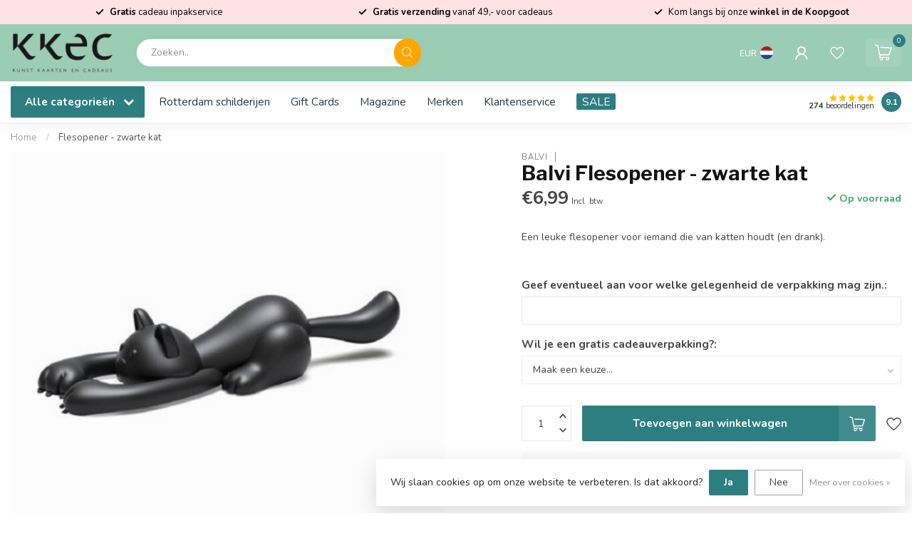

--- FILE ---
content_type: text/html;charset=utf-8
request_url: https://www.kkec.nl/flesopener-zwarte-kat.html?source=facebook
body_size: 39439
content:
<!DOCTYPE html>
<html lang="nl">
  <head>
<link rel="preconnect" href="https://cdn.webshopapp.com">
<link rel="preconnect" href="https://fonts.googleapis.com">
<link rel="preconnect" href="https://fonts.gstatic.com" crossorigin>
<link rel="icon" href="https://cdn.webshopapp.com/shops/186977/files/478740602/faviconkkec.png" type="image/png">

<!--

    Theme Proxima | v1.0.0.2601202401_1_186977
    Theme designed and created by Dyvelopment - We are true e-commerce heroes!

    For custom Lightspeed eCom development or design contact us at www.dyvelopment.com

      _____                  _                                  _   
     |  __ \                | |                                | |  
     | |  | |_   ___   _____| | ___  _ __  _ __ ___   ___ _ __ | |_ 
     | |  | | | | \ \ / / _ \ |/ _ \| '_ \| '_ ` _ \ / _ \ '_ \| __|
     | |__| | |_| |\ V /  __/ | (_) | |_) | | | | | |  __/ | | | |_ 
     |_____/ \__, | \_/ \___|_|\___/| .__/|_| |_| |_|\___|_| |_|\__|
              __/ |                 | |                             
             |___/                  |_|                             
-->


<meta charset="utf-8"/>
<!-- [START] 'blocks/head.rain' -->
<!--

  (c) 2008-2026 Lightspeed Netherlands B.V.
  http://www.lightspeedhq.com
  Generated: 24-01-2026 @ 09:17:57

-->
<link rel="canonical" href="https://www.kkec.nl/flesopener-zwarte-kat.html"/>
<link rel="alternate" href="https://www.kkec.nl/index.rss" type="application/rss+xml" title="Nieuwe producten"/>
<link href="https://cdn.webshopapp.com/assets/cookielaw.css?2025-02-20" rel="stylesheet" type="text/css"/>
<meta name="robots" content="noodp,noydir"/>
<meta name="google-site-verification" content="nvAsVx6GUoyvZtWqbgp50YuwT0eXL4KD97IVjmdD6zc"/>
<meta property="og:url" content="https://www.kkec.nl/flesopener-zwarte-kat.html?source=facebook"/>
<meta property="og:site_name" content="KKEC"/>
<meta property="og:title" content="Balvi | Flesopener | zwarte kat"/>
<meta property="og:description" content="Deze flesopener is een leuk cadeau voor iemand die van katten en drank houdt."/>
<meta property="og:image" content="https://cdn.webshopapp.com/shops/186977/files/337037601/balvi-flesopener-zwarte-kat.jpg"/>
<script src="https://app.dmws.plus/shop-assets/186977/dmws-plus-loader.js?id=937f5ff2afd79005329690820f14fe22"></script>
<script>
/* CRW - Head injection by InStijl Media - generated at: 12-04-2023 23:20:10 */
var ism_rating = "9.5";
var ism_ratingcount = "1237";
var ism_ratingpage = "https://www.kiyoh.com/reviews/1047460/kkec";
var ism_last_reviews = '[{"review_id":"16fa0f35-143e-40c2-8e8e-3c17d8056040","name":"Carmen","date":"12-09-2022 07:39","score":10,"review":"Is goed verpakt, komt snel en het zijn fijne spullen<br\/><br\/>super blij mee!"},{"review_id":"7f992287-589c-4175-9828-da47fbf1860c","name":"Sandra","date":"11-09-2022 07:55","score":10,"review":"We werden goed geadviseerd zodat we een keuze konden maken en ook de afhadenling verliep vlotjes en medewerkster hielp telefonisch met het plaatsen van een bestelling."},{"review_id":"13e3f281-848b-4c21-ae7b-82d7754aea54","name":"Christine","date":"01-09-2022 09:36","score":10,"review":"Beste team KKEC,<br\/>Uw persoonlijk advies gaf mij het vertrouwen om Wooden Factory van Steven Dijkshoorn on line te bestellen.<br\/>Ik ben niet teleurgesteld.<br\/><br\/>De print op plexiglas is simpelweg PRACHTIG. Net zo mooi als de afbeelding op de site.<br\/>Wat betreft de levering;<br\/>Pakket werd vakkundig en keurig op tijd afgeleverd.<br\/>Dank voor de snelle afhandeling van mijn bestelling.<br\/>Een zeer tevreden klant,  Christine"},{"review_id":"658bf65c-e532-4caf-8c62-39b233028dcf","name":"Nick","date":"21-08-2022 07:33","score":10,"review":"Gebeld om een artikel vanuit de winkel te bestellen. Hierbij vriendelijk en snel geholpen. Het pakketje was de volgende dag al binnen :)"},{"review_id":"447e505e-52e6-4dc3-bf07-37985ab0c08a","name":"Helen","date":"20-08-2022 10:27","score":10,"review":"Snel verzonden en goed verpakt."},{"review_id":"c4b7caba-de04-4a4e-a021-ca3f789e8614","name":"Nienke Vries","date":"13-08-2022 09:57","score":10,"review":"god kwaliteit snel geleverc"},{"review_id":"0d8ba10c-bd3f-44e1-948b-76b40de092c0","name":"Gerda","date":"13-08-2022 08:47","score":9,"review":"Keurig netjes verpakt en snel thuis bezorgd"},{"review_id":"b5c9c6ce-f91d-458c-b611-c9f9f405458a","name":"Giselle","date":"11-08-2022 10:22","score":8,"review":"Tevreden over aankoop, jammer dat niet<br\/><br\/>heel duidelijk wordt aangegeven hoe op te hangen\u2026"},{"review_id":"9daf2d33-cfa6-45a2-9e39-3060439dfb8b","name":"Aisha","date":"10-08-2022 12:23","score":7,"review":"Superhandig om online te bestellen en in de winkel op te halen. Vooral als je nog iets vergeten bent."}]';
var review_system = "<a href=\'https://www.kiyoh.com/reviews/1047460/kkec\' target=\'_blank\'>KiyOh</a>";
var shop_name = "KKEC";
var starsColor = "#F39200";
var languages = ["/", "/nl/", "/en/", "/de/", "/da/", "/us/", "/es/", "/fr/", "/fc/", "/it/", "/no/", "/pl/"];

/* Inject Rich Snippets */
for(i in languages) {
if(document.location.pathname == languages[i] ){
    (function(){
        var data = {
                "@context": "http://schema.org",
                "@type": "Organization",
                "name" : "KKEC",
                "aggregateRating": {
                      "@type": "AggregateRating",
                      "ratingValue" : "9.5",
                      "bestRating" : "10",
                      "reviewCount" : "1237",
                      "worstRating" : "1"
                }
        };
        var script = document.createElement("script");
        script.type = "application/ld+json";
        script.innerHTML = JSON.stringify(data);
        document.getElementsByTagName("head")[0].appendChild(script);
    })(document);

    break; } 
}
</script>
<!--[if lt IE 9]>
<script src="https://cdn.webshopapp.com/assets/html5shiv.js?2025-02-20"></script>
<![endif]-->
<!-- [END] 'blocks/head.rain' -->

<title>Balvi | Flesopener | zwarte kat - KKEC</title>

<meta name="dyapps-addons-enabled" content="false">
<meta name="dyapps-addons-version" content="2022081001">
<meta name="dyapps-theme-name" content="Proxima">
<meta name="dyapps-theme-editor" content="true">

<meta name="description" content="Deze flesopener is een leuk cadeau voor iemand die van katten en drank houdt." />
<meta name="keywords" content="Balvi, Flesopener, -, zwarte, kat" />

<meta http-equiv="X-UA-Compatible" content="IE=edge">
<meta name="viewport" content="width=device-width, initial-scale=1">

<link rel="shortcut icon" href="https://cdn.webshopapp.com/shops/186977/themes/184720/assets/favicon.ico?20260123130750" type="image/x-icon" />
<link rel="preload" as="image" href="https://cdn.webshopapp.com/shops/186977/themes/184720/v/2662574/assets/logo.png?20250619154759">


	<link rel="preload" as="image" href="https://cdn.webshopapp.com/shops/186977/files/337037601/650x650x2/balvi-flesopener-zwarte-kat.jpg">

<script src="https://cdn.webshopapp.com/shops/186977/themes/184720/assets/jquery-1-12-4-min.js?20260123130750" defer></script>
<script>if(navigator.userAgent.indexOf("MSIE ") > -1 || navigator.userAgent.indexOf("Trident/") > -1) { document.write('<script src="https://cdn.webshopapp.com/shops/186977/themes/184720/assets/intersection-observer-polyfill.js?20260123130750">\x3C/script>') }</script>

<style>/*!
 * Bootstrap Reboot v4.6.1 (https://getbootstrap.com/)
 * Copyright 2011-2021 The Bootstrap Authors
 * Copyright 2011-2021 Twitter, Inc.
 * Licensed under MIT (https://github.com/twbs/bootstrap/blob/main/LICENSE)
 * Forked from Normalize.css, licensed MIT (https://github.com/necolas/normalize.css/blob/master/LICENSE.md)
 */*,*::before,*::after{box-sizing:border-box}html{font-family:sans-serif;line-height:1.15;-webkit-text-size-adjust:100%;-webkit-tap-highlight-color:rgba(0,0,0,0)}article,aside,figcaption,figure,footer,header,hgroup,main,nav,section{display:block}body{margin:0;font-family:-apple-system,BlinkMacSystemFont,"Segoe UI",Roboto,"Helvetica Neue",Arial,"Noto Sans","Liberation Sans",sans-serif,"Apple Color Emoji","Segoe UI Emoji","Segoe UI Symbol","Noto Color Emoji";font-size:1rem;font-weight:400;line-height:1.42857143;color:#212529;text-align:left;background-color:#fff}[tabindex="-1"]:focus:not(:focus-visible){outline:0 !important}hr{box-sizing:content-box;height:0;overflow:visible}h1,h2,h3,h4,h5,h6{margin-top:0;margin-bottom:.5rem}p{margin-top:0;margin-bottom:1rem}abbr[title],abbr[data-original-title]{text-decoration:underline;text-decoration:underline dotted;cursor:help;border-bottom:0;text-decoration-skip-ink:none}address{margin-bottom:1rem;font-style:normal;line-height:inherit}ol,ul,dl{margin-top:0;margin-bottom:1rem}ol ol,ul ul,ol ul,ul ol{margin-bottom:0}dt{font-weight:700}dd{margin-bottom:.5rem;margin-left:0}blockquote{margin:0 0 1rem}b,strong{font-weight:bolder}small{font-size:80%}sub,sup{position:relative;font-size:75%;line-height:0;vertical-align:baseline}sub{bottom:-0.25em}sup{top:-0.5em}a{color:#007bff;text-decoration:none;background-color:transparent}a:hover{color:#0056b3;text-decoration:underline}a:not([href]):not([class]){color:inherit;text-decoration:none}a:not([href]):not([class]):hover{color:inherit;text-decoration:none}pre,code,kbd,samp{font-family:SFMono-Regular,Menlo,Monaco,Consolas,"Liberation Mono","Courier New",monospace;font-size:1em}pre{margin-top:0;margin-bottom:1rem;overflow:auto;-ms-overflow-style:scrollbar}figure{margin:0 0 1rem}img{vertical-align:middle;border-style:none}svg{overflow:hidden;vertical-align:middle}table{border-collapse:collapse}caption{padding-top:.75rem;padding-bottom:.75rem;color:#6c757d;text-align:left;caption-side:bottom}th{text-align:inherit;text-align:-webkit-match-parent}label{display:inline-block;margin-bottom:.5rem}button{border-radius:0}button:focus:not(:focus-visible){outline:0}input,button,select,optgroup,textarea{margin:0;font-family:inherit;font-size:inherit;line-height:inherit}button,input{overflow:visible}button,select{text-transform:none}[role=button]{cursor:pointer}select{word-wrap:normal}button,[type=button],[type=reset],[type=submit]{-webkit-appearance:button}button:not(:disabled),[type=button]:not(:disabled),[type=reset]:not(:disabled),[type=submit]:not(:disabled){cursor:pointer}button::-moz-focus-inner,[type=button]::-moz-focus-inner,[type=reset]::-moz-focus-inner,[type=submit]::-moz-focus-inner{padding:0;border-style:none}input[type=radio],input[type=checkbox]{box-sizing:border-box;padding:0}textarea{overflow:auto;resize:vertical}fieldset{min-width:0;padding:0;margin:0;border:0}legend{display:block;width:100%;max-width:100%;padding:0;margin-bottom:.5rem;font-size:1.5rem;line-height:inherit;color:inherit;white-space:normal}progress{vertical-align:baseline}[type=number]::-webkit-inner-spin-button,[type=number]::-webkit-outer-spin-button{height:auto}[type=search]{outline-offset:-2px;-webkit-appearance:none}[type=search]::-webkit-search-decoration{-webkit-appearance:none}::-webkit-file-upload-button{font:inherit;-webkit-appearance:button}output{display:inline-block}summary{display:list-item;cursor:pointer}template{display:none}[hidden]{display:none !important}/*!
 * Bootstrap Grid v4.6.1 (https://getbootstrap.com/)
 * Copyright 2011-2021 The Bootstrap Authors
 * Copyright 2011-2021 Twitter, Inc.
 * Licensed under MIT (https://github.com/twbs/bootstrap/blob/main/LICENSE)
 */html{box-sizing:border-box;-ms-overflow-style:scrollbar}*,*::before,*::after{box-sizing:inherit}.container,.container-fluid,.container-xl,.container-lg,.container-md,.container-sm{width:100%;padding-right:15px;padding-left:15px;margin-right:auto;margin-left:auto}@media(min-width: 576px){.container-sm,.container{max-width:540px}}@media(min-width: 768px){.container-md,.container-sm,.container{max-width:720px}}@media(min-width: 992px){.container-lg,.container-md,.container-sm,.container{max-width:960px}}@media(min-width: 1200px){.container-xl,.container-lg,.container-md,.container-sm,.container{max-width:1140px}}.row{display:flex;flex-wrap:wrap;margin-right:-15px;margin-left:-15px}.no-gutters{margin-right:0;margin-left:0}.no-gutters>.col,.no-gutters>[class*=col-]{padding-right:0;padding-left:0}.col-xl,.col-xl-auto,.col-xl-12,.col-xl-11,.col-xl-10,.col-xl-9,.col-xl-8,.col-xl-7,.col-xl-6,.col-xl-5,.col-xl-4,.col-xl-3,.col-xl-2,.col-xl-1,.col-lg,.col-lg-auto,.col-lg-12,.col-lg-11,.col-lg-10,.col-lg-9,.col-lg-8,.col-lg-7,.col-lg-6,.col-lg-5,.col-lg-4,.col-lg-3,.col-lg-2,.col-lg-1,.col-md,.col-md-auto,.col-md-12,.col-md-11,.col-md-10,.col-md-9,.col-md-8,.col-md-7,.col-md-6,.col-md-5,.col-md-4,.col-md-3,.col-md-2,.col-md-1,.col-sm,.col-sm-auto,.col-sm-12,.col-sm-11,.col-sm-10,.col-sm-9,.col-sm-8,.col-sm-7,.col-sm-6,.col-sm-5,.col-sm-4,.col-sm-3,.col-sm-2,.col-sm-1,.col,.col-auto,.col-12,.col-11,.col-10,.col-9,.col-8,.col-7,.col-6,.col-5,.col-4,.col-3,.col-2,.col-1{position:relative;width:100%;padding-right:15px;padding-left:15px}.col{flex-basis:0;flex-grow:1;max-width:100%}.row-cols-1>*{flex:0 0 100%;max-width:100%}.row-cols-2>*{flex:0 0 50%;max-width:50%}.row-cols-3>*{flex:0 0 33.3333333333%;max-width:33.3333333333%}.row-cols-4>*{flex:0 0 25%;max-width:25%}.row-cols-5>*{flex:0 0 20%;max-width:20%}.row-cols-6>*{flex:0 0 16.6666666667%;max-width:16.6666666667%}.col-auto{flex:0 0 auto;width:auto;max-width:100%}.col-1{flex:0 0 8.33333333%;max-width:8.33333333%}.col-2{flex:0 0 16.66666667%;max-width:16.66666667%}.col-3{flex:0 0 25%;max-width:25%}.col-4{flex:0 0 33.33333333%;max-width:33.33333333%}.col-5{flex:0 0 41.66666667%;max-width:41.66666667%}.col-6{flex:0 0 50%;max-width:50%}.col-7{flex:0 0 58.33333333%;max-width:58.33333333%}.col-8{flex:0 0 66.66666667%;max-width:66.66666667%}.col-9{flex:0 0 75%;max-width:75%}.col-10{flex:0 0 83.33333333%;max-width:83.33333333%}.col-11{flex:0 0 91.66666667%;max-width:91.66666667%}.col-12{flex:0 0 100%;max-width:100%}.order-first{order:-1}.order-last{order:13}.order-0{order:0}.order-1{order:1}.order-2{order:2}.order-3{order:3}.order-4{order:4}.order-5{order:5}.order-6{order:6}.order-7{order:7}.order-8{order:8}.order-9{order:9}.order-10{order:10}.order-11{order:11}.order-12{order:12}.offset-1{margin-left:8.33333333%}.offset-2{margin-left:16.66666667%}.offset-3{margin-left:25%}.offset-4{margin-left:33.33333333%}.offset-5{margin-left:41.66666667%}.offset-6{margin-left:50%}.offset-7{margin-left:58.33333333%}.offset-8{margin-left:66.66666667%}.offset-9{margin-left:75%}.offset-10{margin-left:83.33333333%}.offset-11{margin-left:91.66666667%}@media(min-width: 576px){.col-sm{flex-basis:0;flex-grow:1;max-width:100%}.row-cols-sm-1>*{flex:0 0 100%;max-width:100%}.row-cols-sm-2>*{flex:0 0 50%;max-width:50%}.row-cols-sm-3>*{flex:0 0 33.3333333333%;max-width:33.3333333333%}.row-cols-sm-4>*{flex:0 0 25%;max-width:25%}.row-cols-sm-5>*{flex:0 0 20%;max-width:20%}.row-cols-sm-6>*{flex:0 0 16.6666666667%;max-width:16.6666666667%}.col-sm-auto{flex:0 0 auto;width:auto;max-width:100%}.col-sm-1{flex:0 0 8.33333333%;max-width:8.33333333%}.col-sm-2{flex:0 0 16.66666667%;max-width:16.66666667%}.col-sm-3{flex:0 0 25%;max-width:25%}.col-sm-4{flex:0 0 33.33333333%;max-width:33.33333333%}.col-sm-5{flex:0 0 41.66666667%;max-width:41.66666667%}.col-sm-6{flex:0 0 50%;max-width:50%}.col-sm-7{flex:0 0 58.33333333%;max-width:58.33333333%}.col-sm-8{flex:0 0 66.66666667%;max-width:66.66666667%}.col-sm-9{flex:0 0 75%;max-width:75%}.col-sm-10{flex:0 0 83.33333333%;max-width:83.33333333%}.col-sm-11{flex:0 0 91.66666667%;max-width:91.66666667%}.col-sm-12{flex:0 0 100%;max-width:100%}.order-sm-first{order:-1}.order-sm-last{order:13}.order-sm-0{order:0}.order-sm-1{order:1}.order-sm-2{order:2}.order-sm-3{order:3}.order-sm-4{order:4}.order-sm-5{order:5}.order-sm-6{order:6}.order-sm-7{order:7}.order-sm-8{order:8}.order-sm-9{order:9}.order-sm-10{order:10}.order-sm-11{order:11}.order-sm-12{order:12}.offset-sm-0{margin-left:0}.offset-sm-1{margin-left:8.33333333%}.offset-sm-2{margin-left:16.66666667%}.offset-sm-3{margin-left:25%}.offset-sm-4{margin-left:33.33333333%}.offset-sm-5{margin-left:41.66666667%}.offset-sm-6{margin-left:50%}.offset-sm-7{margin-left:58.33333333%}.offset-sm-8{margin-left:66.66666667%}.offset-sm-9{margin-left:75%}.offset-sm-10{margin-left:83.33333333%}.offset-sm-11{margin-left:91.66666667%}}@media(min-width: 768px){.col-md{flex-basis:0;flex-grow:1;max-width:100%}.row-cols-md-1>*{flex:0 0 100%;max-width:100%}.row-cols-md-2>*{flex:0 0 50%;max-width:50%}.row-cols-md-3>*{flex:0 0 33.3333333333%;max-width:33.3333333333%}.row-cols-md-4>*{flex:0 0 25%;max-width:25%}.row-cols-md-5>*{flex:0 0 20%;max-width:20%}.row-cols-md-6>*{flex:0 0 16.6666666667%;max-width:16.6666666667%}.col-md-auto{flex:0 0 auto;width:auto;max-width:100%}.col-md-1{flex:0 0 8.33333333%;max-width:8.33333333%}.col-md-2{flex:0 0 16.66666667%;max-width:16.66666667%}.col-md-3{flex:0 0 25%;max-width:25%}.col-md-4{flex:0 0 33.33333333%;max-width:33.33333333%}.col-md-5{flex:0 0 41.66666667%;max-width:41.66666667%}.col-md-6{flex:0 0 50%;max-width:50%}.col-md-7{flex:0 0 58.33333333%;max-width:58.33333333%}.col-md-8{flex:0 0 66.66666667%;max-width:66.66666667%}.col-md-9{flex:0 0 75%;max-width:75%}.col-md-10{flex:0 0 83.33333333%;max-width:83.33333333%}.col-md-11{flex:0 0 91.66666667%;max-width:91.66666667%}.col-md-12{flex:0 0 100%;max-width:100%}.order-md-first{order:-1}.order-md-last{order:13}.order-md-0{order:0}.order-md-1{order:1}.order-md-2{order:2}.order-md-3{order:3}.order-md-4{order:4}.order-md-5{order:5}.order-md-6{order:6}.order-md-7{order:7}.order-md-8{order:8}.order-md-9{order:9}.order-md-10{order:10}.order-md-11{order:11}.order-md-12{order:12}.offset-md-0{margin-left:0}.offset-md-1{margin-left:8.33333333%}.offset-md-2{margin-left:16.66666667%}.offset-md-3{margin-left:25%}.offset-md-4{margin-left:33.33333333%}.offset-md-5{margin-left:41.66666667%}.offset-md-6{margin-left:50%}.offset-md-7{margin-left:58.33333333%}.offset-md-8{margin-left:66.66666667%}.offset-md-9{margin-left:75%}.offset-md-10{margin-left:83.33333333%}.offset-md-11{margin-left:91.66666667%}}@media(min-width: 992px){.col-lg{flex-basis:0;flex-grow:1;max-width:100%}.row-cols-lg-1>*{flex:0 0 100%;max-width:100%}.row-cols-lg-2>*{flex:0 0 50%;max-width:50%}.row-cols-lg-3>*{flex:0 0 33.3333333333%;max-width:33.3333333333%}.row-cols-lg-4>*{flex:0 0 25%;max-width:25%}.row-cols-lg-5>*{flex:0 0 20%;max-width:20%}.row-cols-lg-6>*{flex:0 0 16.6666666667%;max-width:16.6666666667%}.col-lg-auto{flex:0 0 auto;width:auto;max-width:100%}.col-lg-1{flex:0 0 8.33333333%;max-width:8.33333333%}.col-lg-2{flex:0 0 16.66666667%;max-width:16.66666667%}.col-lg-3{flex:0 0 25%;max-width:25%}.col-lg-4{flex:0 0 33.33333333%;max-width:33.33333333%}.col-lg-5{flex:0 0 41.66666667%;max-width:41.66666667%}.col-lg-6{flex:0 0 50%;max-width:50%}.col-lg-7{flex:0 0 58.33333333%;max-width:58.33333333%}.col-lg-8{flex:0 0 66.66666667%;max-width:66.66666667%}.col-lg-9{flex:0 0 75%;max-width:75%}.col-lg-10{flex:0 0 83.33333333%;max-width:83.33333333%}.col-lg-11{flex:0 0 91.66666667%;max-width:91.66666667%}.col-lg-12{flex:0 0 100%;max-width:100%}.order-lg-first{order:-1}.order-lg-last{order:13}.order-lg-0{order:0}.order-lg-1{order:1}.order-lg-2{order:2}.order-lg-3{order:3}.order-lg-4{order:4}.order-lg-5{order:5}.order-lg-6{order:6}.order-lg-7{order:7}.order-lg-8{order:8}.order-lg-9{order:9}.order-lg-10{order:10}.order-lg-11{order:11}.order-lg-12{order:12}.offset-lg-0{margin-left:0}.offset-lg-1{margin-left:8.33333333%}.offset-lg-2{margin-left:16.66666667%}.offset-lg-3{margin-left:25%}.offset-lg-4{margin-left:33.33333333%}.offset-lg-5{margin-left:41.66666667%}.offset-lg-6{margin-left:50%}.offset-lg-7{margin-left:58.33333333%}.offset-lg-8{margin-left:66.66666667%}.offset-lg-9{margin-left:75%}.offset-lg-10{margin-left:83.33333333%}.offset-lg-11{margin-left:91.66666667%}}@media(min-width: 1200px){.col-xl{flex-basis:0;flex-grow:1;max-width:100%}.row-cols-xl-1>*{flex:0 0 100%;max-width:100%}.row-cols-xl-2>*{flex:0 0 50%;max-width:50%}.row-cols-xl-3>*{flex:0 0 33.3333333333%;max-width:33.3333333333%}.row-cols-xl-4>*{flex:0 0 25%;max-width:25%}.row-cols-xl-5>*{flex:0 0 20%;max-width:20%}.row-cols-xl-6>*{flex:0 0 16.6666666667%;max-width:16.6666666667%}.col-xl-auto{flex:0 0 auto;width:auto;max-width:100%}.col-xl-1{flex:0 0 8.33333333%;max-width:8.33333333%}.col-xl-2{flex:0 0 16.66666667%;max-width:16.66666667%}.col-xl-3{flex:0 0 25%;max-width:25%}.col-xl-4{flex:0 0 33.33333333%;max-width:33.33333333%}.col-xl-5{flex:0 0 41.66666667%;max-width:41.66666667%}.col-xl-6{flex:0 0 50%;max-width:50%}.col-xl-7{flex:0 0 58.33333333%;max-width:58.33333333%}.col-xl-8{flex:0 0 66.66666667%;max-width:66.66666667%}.col-xl-9{flex:0 0 75%;max-width:75%}.col-xl-10{flex:0 0 83.33333333%;max-width:83.33333333%}.col-xl-11{flex:0 0 91.66666667%;max-width:91.66666667%}.col-xl-12{flex:0 0 100%;max-width:100%}.order-xl-first{order:-1}.order-xl-last{order:13}.order-xl-0{order:0}.order-xl-1{order:1}.order-xl-2{order:2}.order-xl-3{order:3}.order-xl-4{order:4}.order-xl-5{order:5}.order-xl-6{order:6}.order-xl-7{order:7}.order-xl-8{order:8}.order-xl-9{order:9}.order-xl-10{order:10}.order-xl-11{order:11}.order-xl-12{order:12}.offset-xl-0{margin-left:0}.offset-xl-1{margin-left:8.33333333%}.offset-xl-2{margin-left:16.66666667%}.offset-xl-3{margin-left:25%}.offset-xl-4{margin-left:33.33333333%}.offset-xl-5{margin-left:41.66666667%}.offset-xl-6{margin-left:50%}.offset-xl-7{margin-left:58.33333333%}.offset-xl-8{margin-left:66.66666667%}.offset-xl-9{margin-left:75%}.offset-xl-10{margin-left:83.33333333%}.offset-xl-11{margin-left:91.66666667%}}.d-none{display:none !important}.d-inline{display:inline !important}.d-inline-block{display:inline-block !important}.d-block{display:block !important}.d-table{display:table !important}.d-table-row{display:table-row !important}.d-table-cell{display:table-cell !important}.d-flex{display:flex !important}.d-inline-flex{display:inline-flex !important}@media(min-width: 576px){.d-sm-none{display:none !important}.d-sm-inline{display:inline !important}.d-sm-inline-block{display:inline-block !important}.d-sm-block{display:block !important}.d-sm-table{display:table !important}.d-sm-table-row{display:table-row !important}.d-sm-table-cell{display:table-cell !important}.d-sm-flex{display:flex !important}.d-sm-inline-flex{display:inline-flex !important}}@media(min-width: 768px){.d-md-none{display:none !important}.d-md-inline{display:inline !important}.d-md-inline-block{display:inline-block !important}.d-md-block{display:block !important}.d-md-table{display:table !important}.d-md-table-row{display:table-row !important}.d-md-table-cell{display:table-cell !important}.d-md-flex{display:flex !important}.d-md-inline-flex{display:inline-flex !important}}@media(min-width: 992px){.d-lg-none{display:none !important}.d-lg-inline{display:inline !important}.d-lg-inline-block{display:inline-block !important}.d-lg-block{display:block !important}.d-lg-table{display:table !important}.d-lg-table-row{display:table-row !important}.d-lg-table-cell{display:table-cell !important}.d-lg-flex{display:flex !important}.d-lg-inline-flex{display:inline-flex !important}}@media(min-width: 1200px){.d-xl-none{display:none !important}.d-xl-inline{display:inline !important}.d-xl-inline-block{display:inline-block !important}.d-xl-block{display:block !important}.d-xl-table{display:table !important}.d-xl-table-row{display:table-row !important}.d-xl-table-cell{display:table-cell !important}.d-xl-flex{display:flex !important}.d-xl-inline-flex{display:inline-flex !important}}@media print{.d-print-none{display:none !important}.d-print-inline{display:inline !important}.d-print-inline-block{display:inline-block !important}.d-print-block{display:block !important}.d-print-table{display:table !important}.d-print-table-row{display:table-row !important}.d-print-table-cell{display:table-cell !important}.d-print-flex{display:flex !important}.d-print-inline-flex{display:inline-flex !important}}.flex-row{flex-direction:row !important}.flex-column{flex-direction:column !important}.flex-row-reverse{flex-direction:row-reverse !important}.flex-column-reverse{flex-direction:column-reverse !important}.flex-wrap{flex-wrap:wrap !important}.flex-nowrap{flex-wrap:nowrap !important}.flex-wrap-reverse{flex-wrap:wrap-reverse !important}.flex-fill{flex:1 1 auto !important}.flex-grow-0{flex-grow:0 !important}.flex-grow-1{flex-grow:1 !important}.flex-shrink-0{flex-shrink:0 !important}.flex-shrink-1{flex-shrink:1 !important}.justify-content-start{justify-content:flex-start !important}.justify-content-end{justify-content:flex-end !important}.justify-content-center{justify-content:center !important}.justify-content-between{justify-content:space-between !important}.justify-content-around{justify-content:space-around !important}.align-items-start{align-items:flex-start !important}.align-items-end{align-items:flex-end !important}.align-items-center{align-items:center !important}.align-items-baseline{align-items:baseline !important}.align-items-stretch{align-items:stretch !important}.align-content-start{align-content:flex-start !important}.align-content-end{align-content:flex-end !important}.align-content-center{align-content:center !important}.align-content-between{align-content:space-between !important}.align-content-around{align-content:space-around !important}.align-content-stretch{align-content:stretch !important}.align-self-auto{align-self:auto !important}.align-self-start{align-self:flex-start !important}.align-self-end{align-self:flex-end !important}.align-self-center{align-self:center !important}.align-self-baseline{align-self:baseline !important}.align-self-stretch{align-self:stretch !important}@media(min-width: 576px){.flex-sm-row{flex-direction:row !important}.flex-sm-column{flex-direction:column !important}.flex-sm-row-reverse{flex-direction:row-reverse !important}.flex-sm-column-reverse{flex-direction:column-reverse !important}.flex-sm-wrap{flex-wrap:wrap !important}.flex-sm-nowrap{flex-wrap:nowrap !important}.flex-sm-wrap-reverse{flex-wrap:wrap-reverse !important}.flex-sm-fill{flex:1 1 auto !important}.flex-sm-grow-0{flex-grow:0 !important}.flex-sm-grow-1{flex-grow:1 !important}.flex-sm-shrink-0{flex-shrink:0 !important}.flex-sm-shrink-1{flex-shrink:1 !important}.justify-content-sm-start{justify-content:flex-start !important}.justify-content-sm-end{justify-content:flex-end !important}.justify-content-sm-center{justify-content:center !important}.justify-content-sm-between{justify-content:space-between !important}.justify-content-sm-around{justify-content:space-around !important}.align-items-sm-start{align-items:flex-start !important}.align-items-sm-end{align-items:flex-end !important}.align-items-sm-center{align-items:center !important}.align-items-sm-baseline{align-items:baseline !important}.align-items-sm-stretch{align-items:stretch !important}.align-content-sm-start{align-content:flex-start !important}.align-content-sm-end{align-content:flex-end !important}.align-content-sm-center{align-content:center !important}.align-content-sm-between{align-content:space-between !important}.align-content-sm-around{align-content:space-around !important}.align-content-sm-stretch{align-content:stretch !important}.align-self-sm-auto{align-self:auto !important}.align-self-sm-start{align-self:flex-start !important}.align-self-sm-end{align-self:flex-end !important}.align-self-sm-center{align-self:center !important}.align-self-sm-baseline{align-self:baseline !important}.align-self-sm-stretch{align-self:stretch !important}}@media(min-width: 768px){.flex-md-row{flex-direction:row !important}.flex-md-column{flex-direction:column !important}.flex-md-row-reverse{flex-direction:row-reverse !important}.flex-md-column-reverse{flex-direction:column-reverse !important}.flex-md-wrap{flex-wrap:wrap !important}.flex-md-nowrap{flex-wrap:nowrap !important}.flex-md-wrap-reverse{flex-wrap:wrap-reverse !important}.flex-md-fill{flex:1 1 auto !important}.flex-md-grow-0{flex-grow:0 !important}.flex-md-grow-1{flex-grow:1 !important}.flex-md-shrink-0{flex-shrink:0 !important}.flex-md-shrink-1{flex-shrink:1 !important}.justify-content-md-start{justify-content:flex-start !important}.justify-content-md-end{justify-content:flex-end !important}.justify-content-md-center{justify-content:center !important}.justify-content-md-between{justify-content:space-between !important}.justify-content-md-around{justify-content:space-around !important}.align-items-md-start{align-items:flex-start !important}.align-items-md-end{align-items:flex-end !important}.align-items-md-center{align-items:center !important}.align-items-md-baseline{align-items:baseline !important}.align-items-md-stretch{align-items:stretch !important}.align-content-md-start{align-content:flex-start !important}.align-content-md-end{align-content:flex-end !important}.align-content-md-center{align-content:center !important}.align-content-md-between{align-content:space-between !important}.align-content-md-around{align-content:space-around !important}.align-content-md-stretch{align-content:stretch !important}.align-self-md-auto{align-self:auto !important}.align-self-md-start{align-self:flex-start !important}.align-self-md-end{align-self:flex-end !important}.align-self-md-center{align-self:center !important}.align-self-md-baseline{align-self:baseline !important}.align-self-md-stretch{align-self:stretch !important}}@media(min-width: 992px){.flex-lg-row{flex-direction:row !important}.flex-lg-column{flex-direction:column !important}.flex-lg-row-reverse{flex-direction:row-reverse !important}.flex-lg-column-reverse{flex-direction:column-reverse !important}.flex-lg-wrap{flex-wrap:wrap !important}.flex-lg-nowrap{flex-wrap:nowrap !important}.flex-lg-wrap-reverse{flex-wrap:wrap-reverse !important}.flex-lg-fill{flex:1 1 auto !important}.flex-lg-grow-0{flex-grow:0 !important}.flex-lg-grow-1{flex-grow:1 !important}.flex-lg-shrink-0{flex-shrink:0 !important}.flex-lg-shrink-1{flex-shrink:1 !important}.justify-content-lg-start{justify-content:flex-start !important}.justify-content-lg-end{justify-content:flex-end !important}.justify-content-lg-center{justify-content:center !important}.justify-content-lg-between{justify-content:space-between !important}.justify-content-lg-around{justify-content:space-around !important}.align-items-lg-start{align-items:flex-start !important}.align-items-lg-end{align-items:flex-end !important}.align-items-lg-center{align-items:center !important}.align-items-lg-baseline{align-items:baseline !important}.align-items-lg-stretch{align-items:stretch !important}.align-content-lg-start{align-content:flex-start !important}.align-content-lg-end{align-content:flex-end !important}.align-content-lg-center{align-content:center !important}.align-content-lg-between{align-content:space-between !important}.align-content-lg-around{align-content:space-around !important}.align-content-lg-stretch{align-content:stretch !important}.align-self-lg-auto{align-self:auto !important}.align-self-lg-start{align-self:flex-start !important}.align-self-lg-end{align-self:flex-end !important}.align-self-lg-center{align-self:center !important}.align-self-lg-baseline{align-self:baseline !important}.align-self-lg-stretch{align-self:stretch !important}}@media(min-width: 1200px){.flex-xl-row{flex-direction:row !important}.flex-xl-column{flex-direction:column !important}.flex-xl-row-reverse{flex-direction:row-reverse !important}.flex-xl-column-reverse{flex-direction:column-reverse !important}.flex-xl-wrap{flex-wrap:wrap !important}.flex-xl-nowrap{flex-wrap:nowrap !important}.flex-xl-wrap-reverse{flex-wrap:wrap-reverse !important}.flex-xl-fill{flex:1 1 auto !important}.flex-xl-grow-0{flex-grow:0 !important}.flex-xl-grow-1{flex-grow:1 !important}.flex-xl-shrink-0{flex-shrink:0 !important}.flex-xl-shrink-1{flex-shrink:1 !important}.justify-content-xl-start{justify-content:flex-start !important}.justify-content-xl-end{justify-content:flex-end !important}.justify-content-xl-center{justify-content:center !important}.justify-content-xl-between{justify-content:space-between !important}.justify-content-xl-around{justify-content:space-around !important}.align-items-xl-start{align-items:flex-start !important}.align-items-xl-end{align-items:flex-end !important}.align-items-xl-center{align-items:center !important}.align-items-xl-baseline{align-items:baseline !important}.align-items-xl-stretch{align-items:stretch !important}.align-content-xl-start{align-content:flex-start !important}.align-content-xl-end{align-content:flex-end !important}.align-content-xl-center{align-content:center !important}.align-content-xl-between{align-content:space-between !important}.align-content-xl-around{align-content:space-around !important}.align-content-xl-stretch{align-content:stretch !important}.align-self-xl-auto{align-self:auto !important}.align-self-xl-start{align-self:flex-start !important}.align-self-xl-end{align-self:flex-end !important}.align-self-xl-center{align-self:center !important}.align-self-xl-baseline{align-self:baseline !important}.align-self-xl-stretch{align-self:stretch !important}}.m-0{margin:0 !important}.mt-0,.my-0{margin-top:0 !important}.mr-0,.mx-0{margin-right:0 !important}.mb-0,.my-0{margin-bottom:0 !important}.ml-0,.mx-0{margin-left:0 !important}.m-1{margin:5px !important}.mt-1,.my-1{margin-top:5px !important}.mr-1,.mx-1{margin-right:5px !important}.mb-1,.my-1{margin-bottom:5px !important}.ml-1,.mx-1{margin-left:5px !important}.m-2{margin:10px !important}.mt-2,.my-2{margin-top:10px !important}.mr-2,.mx-2{margin-right:10px !important}.mb-2,.my-2{margin-bottom:10px !important}.ml-2,.mx-2{margin-left:10px !important}.m-3{margin:15px !important}.mt-3,.my-3{margin-top:15px !important}.mr-3,.mx-3{margin-right:15px !important}.mb-3,.my-3{margin-bottom:15px !important}.ml-3,.mx-3{margin-left:15px !important}.m-4{margin:30px !important}.mt-4,.my-4{margin-top:30px !important}.mr-4,.mx-4{margin-right:30px !important}.mb-4,.my-4{margin-bottom:30px !important}.ml-4,.mx-4{margin-left:30px !important}.m-5{margin:50px !important}.mt-5,.my-5{margin-top:50px !important}.mr-5,.mx-5{margin-right:50px !important}.mb-5,.my-5{margin-bottom:50px !important}.ml-5,.mx-5{margin-left:50px !important}.m-6{margin:80px !important}.mt-6,.my-6{margin-top:80px !important}.mr-6,.mx-6{margin-right:80px !important}.mb-6,.my-6{margin-bottom:80px !important}.ml-6,.mx-6{margin-left:80px !important}.p-0{padding:0 !important}.pt-0,.py-0{padding-top:0 !important}.pr-0,.px-0{padding-right:0 !important}.pb-0,.py-0{padding-bottom:0 !important}.pl-0,.px-0{padding-left:0 !important}.p-1{padding:5px !important}.pt-1,.py-1{padding-top:5px !important}.pr-1,.px-1{padding-right:5px !important}.pb-1,.py-1{padding-bottom:5px !important}.pl-1,.px-1{padding-left:5px !important}.p-2{padding:10px !important}.pt-2,.py-2{padding-top:10px !important}.pr-2,.px-2{padding-right:10px !important}.pb-2,.py-2{padding-bottom:10px !important}.pl-2,.px-2{padding-left:10px !important}.p-3{padding:15px !important}.pt-3,.py-3{padding-top:15px !important}.pr-3,.px-3{padding-right:15px !important}.pb-3,.py-3{padding-bottom:15px !important}.pl-3,.px-3{padding-left:15px !important}.p-4{padding:30px !important}.pt-4,.py-4{padding-top:30px !important}.pr-4,.px-4{padding-right:30px !important}.pb-4,.py-4{padding-bottom:30px !important}.pl-4,.px-4{padding-left:30px !important}.p-5{padding:50px !important}.pt-5,.py-5{padding-top:50px !important}.pr-5,.px-5{padding-right:50px !important}.pb-5,.py-5{padding-bottom:50px !important}.pl-5,.px-5{padding-left:50px !important}.p-6{padding:80px !important}.pt-6,.py-6{padding-top:80px !important}.pr-6,.px-6{padding-right:80px !important}.pb-6,.py-6{padding-bottom:80px !important}.pl-6,.px-6{padding-left:80px !important}.m-n1{margin:-5px !important}.mt-n1,.my-n1{margin-top:-5px !important}.mr-n1,.mx-n1{margin-right:-5px !important}.mb-n1,.my-n1{margin-bottom:-5px !important}.ml-n1,.mx-n1{margin-left:-5px !important}.m-n2{margin:-10px !important}.mt-n2,.my-n2{margin-top:-10px !important}.mr-n2,.mx-n2{margin-right:-10px !important}.mb-n2,.my-n2{margin-bottom:-10px !important}.ml-n2,.mx-n2{margin-left:-10px !important}.m-n3{margin:-15px !important}.mt-n3,.my-n3{margin-top:-15px !important}.mr-n3,.mx-n3{margin-right:-15px !important}.mb-n3,.my-n3{margin-bottom:-15px !important}.ml-n3,.mx-n3{margin-left:-15px !important}.m-n4{margin:-30px !important}.mt-n4,.my-n4{margin-top:-30px !important}.mr-n4,.mx-n4{margin-right:-30px !important}.mb-n4,.my-n4{margin-bottom:-30px !important}.ml-n4,.mx-n4{margin-left:-30px !important}.m-n5{margin:-50px !important}.mt-n5,.my-n5{margin-top:-50px !important}.mr-n5,.mx-n5{margin-right:-50px !important}.mb-n5,.my-n5{margin-bottom:-50px !important}.ml-n5,.mx-n5{margin-left:-50px !important}.m-n6{margin:-80px !important}.mt-n6,.my-n6{margin-top:-80px !important}.mr-n6,.mx-n6{margin-right:-80px !important}.mb-n6,.my-n6{margin-bottom:-80px !important}.ml-n6,.mx-n6{margin-left:-80px !important}.m-auto{margin:auto !important}.mt-auto,.my-auto{margin-top:auto !important}.mr-auto,.mx-auto{margin-right:auto !important}.mb-auto,.my-auto{margin-bottom:auto !important}.ml-auto,.mx-auto{margin-left:auto !important}@media(min-width: 576px){.m-sm-0{margin:0 !important}.mt-sm-0,.my-sm-0{margin-top:0 !important}.mr-sm-0,.mx-sm-0{margin-right:0 !important}.mb-sm-0,.my-sm-0{margin-bottom:0 !important}.ml-sm-0,.mx-sm-0{margin-left:0 !important}.m-sm-1{margin:5px !important}.mt-sm-1,.my-sm-1{margin-top:5px !important}.mr-sm-1,.mx-sm-1{margin-right:5px !important}.mb-sm-1,.my-sm-1{margin-bottom:5px !important}.ml-sm-1,.mx-sm-1{margin-left:5px !important}.m-sm-2{margin:10px !important}.mt-sm-2,.my-sm-2{margin-top:10px !important}.mr-sm-2,.mx-sm-2{margin-right:10px !important}.mb-sm-2,.my-sm-2{margin-bottom:10px !important}.ml-sm-2,.mx-sm-2{margin-left:10px !important}.m-sm-3{margin:15px !important}.mt-sm-3,.my-sm-3{margin-top:15px !important}.mr-sm-3,.mx-sm-3{margin-right:15px !important}.mb-sm-3,.my-sm-3{margin-bottom:15px !important}.ml-sm-3,.mx-sm-3{margin-left:15px !important}.m-sm-4{margin:30px !important}.mt-sm-4,.my-sm-4{margin-top:30px !important}.mr-sm-4,.mx-sm-4{margin-right:30px !important}.mb-sm-4,.my-sm-4{margin-bottom:30px !important}.ml-sm-4,.mx-sm-4{margin-left:30px !important}.m-sm-5{margin:50px !important}.mt-sm-5,.my-sm-5{margin-top:50px !important}.mr-sm-5,.mx-sm-5{margin-right:50px !important}.mb-sm-5,.my-sm-5{margin-bottom:50px !important}.ml-sm-5,.mx-sm-5{margin-left:50px !important}.m-sm-6{margin:80px !important}.mt-sm-6,.my-sm-6{margin-top:80px !important}.mr-sm-6,.mx-sm-6{margin-right:80px !important}.mb-sm-6,.my-sm-6{margin-bottom:80px !important}.ml-sm-6,.mx-sm-6{margin-left:80px !important}.p-sm-0{padding:0 !important}.pt-sm-0,.py-sm-0{padding-top:0 !important}.pr-sm-0,.px-sm-0{padding-right:0 !important}.pb-sm-0,.py-sm-0{padding-bottom:0 !important}.pl-sm-0,.px-sm-0{padding-left:0 !important}.p-sm-1{padding:5px !important}.pt-sm-1,.py-sm-1{padding-top:5px !important}.pr-sm-1,.px-sm-1{padding-right:5px !important}.pb-sm-1,.py-sm-1{padding-bottom:5px !important}.pl-sm-1,.px-sm-1{padding-left:5px !important}.p-sm-2{padding:10px !important}.pt-sm-2,.py-sm-2{padding-top:10px !important}.pr-sm-2,.px-sm-2{padding-right:10px !important}.pb-sm-2,.py-sm-2{padding-bottom:10px !important}.pl-sm-2,.px-sm-2{padding-left:10px !important}.p-sm-3{padding:15px !important}.pt-sm-3,.py-sm-3{padding-top:15px !important}.pr-sm-3,.px-sm-3{padding-right:15px !important}.pb-sm-3,.py-sm-3{padding-bottom:15px !important}.pl-sm-3,.px-sm-3{padding-left:15px !important}.p-sm-4{padding:30px !important}.pt-sm-4,.py-sm-4{padding-top:30px !important}.pr-sm-4,.px-sm-4{padding-right:30px !important}.pb-sm-4,.py-sm-4{padding-bottom:30px !important}.pl-sm-4,.px-sm-4{padding-left:30px !important}.p-sm-5{padding:50px !important}.pt-sm-5,.py-sm-5{padding-top:50px !important}.pr-sm-5,.px-sm-5{padding-right:50px !important}.pb-sm-5,.py-sm-5{padding-bottom:50px !important}.pl-sm-5,.px-sm-5{padding-left:50px !important}.p-sm-6{padding:80px !important}.pt-sm-6,.py-sm-6{padding-top:80px !important}.pr-sm-6,.px-sm-6{padding-right:80px !important}.pb-sm-6,.py-sm-6{padding-bottom:80px !important}.pl-sm-6,.px-sm-6{padding-left:80px !important}.m-sm-n1{margin:-5px !important}.mt-sm-n1,.my-sm-n1{margin-top:-5px !important}.mr-sm-n1,.mx-sm-n1{margin-right:-5px !important}.mb-sm-n1,.my-sm-n1{margin-bottom:-5px !important}.ml-sm-n1,.mx-sm-n1{margin-left:-5px !important}.m-sm-n2{margin:-10px !important}.mt-sm-n2,.my-sm-n2{margin-top:-10px !important}.mr-sm-n2,.mx-sm-n2{margin-right:-10px !important}.mb-sm-n2,.my-sm-n2{margin-bottom:-10px !important}.ml-sm-n2,.mx-sm-n2{margin-left:-10px !important}.m-sm-n3{margin:-15px !important}.mt-sm-n3,.my-sm-n3{margin-top:-15px !important}.mr-sm-n3,.mx-sm-n3{margin-right:-15px !important}.mb-sm-n3,.my-sm-n3{margin-bottom:-15px !important}.ml-sm-n3,.mx-sm-n3{margin-left:-15px !important}.m-sm-n4{margin:-30px !important}.mt-sm-n4,.my-sm-n4{margin-top:-30px !important}.mr-sm-n4,.mx-sm-n4{margin-right:-30px !important}.mb-sm-n4,.my-sm-n4{margin-bottom:-30px !important}.ml-sm-n4,.mx-sm-n4{margin-left:-30px !important}.m-sm-n5{margin:-50px !important}.mt-sm-n5,.my-sm-n5{margin-top:-50px !important}.mr-sm-n5,.mx-sm-n5{margin-right:-50px !important}.mb-sm-n5,.my-sm-n5{margin-bottom:-50px !important}.ml-sm-n5,.mx-sm-n5{margin-left:-50px !important}.m-sm-n6{margin:-80px !important}.mt-sm-n6,.my-sm-n6{margin-top:-80px !important}.mr-sm-n6,.mx-sm-n6{margin-right:-80px !important}.mb-sm-n6,.my-sm-n6{margin-bottom:-80px !important}.ml-sm-n6,.mx-sm-n6{margin-left:-80px !important}.m-sm-auto{margin:auto !important}.mt-sm-auto,.my-sm-auto{margin-top:auto !important}.mr-sm-auto,.mx-sm-auto{margin-right:auto !important}.mb-sm-auto,.my-sm-auto{margin-bottom:auto !important}.ml-sm-auto,.mx-sm-auto{margin-left:auto !important}}@media(min-width: 768px){.m-md-0{margin:0 !important}.mt-md-0,.my-md-0{margin-top:0 !important}.mr-md-0,.mx-md-0{margin-right:0 !important}.mb-md-0,.my-md-0{margin-bottom:0 !important}.ml-md-0,.mx-md-0{margin-left:0 !important}.m-md-1{margin:5px !important}.mt-md-1,.my-md-1{margin-top:5px !important}.mr-md-1,.mx-md-1{margin-right:5px !important}.mb-md-1,.my-md-1{margin-bottom:5px !important}.ml-md-1,.mx-md-1{margin-left:5px !important}.m-md-2{margin:10px !important}.mt-md-2,.my-md-2{margin-top:10px !important}.mr-md-2,.mx-md-2{margin-right:10px !important}.mb-md-2,.my-md-2{margin-bottom:10px !important}.ml-md-2,.mx-md-2{margin-left:10px !important}.m-md-3{margin:15px !important}.mt-md-3,.my-md-3{margin-top:15px !important}.mr-md-3,.mx-md-3{margin-right:15px !important}.mb-md-3,.my-md-3{margin-bottom:15px !important}.ml-md-3,.mx-md-3{margin-left:15px !important}.m-md-4{margin:30px !important}.mt-md-4,.my-md-4{margin-top:30px !important}.mr-md-4,.mx-md-4{margin-right:30px !important}.mb-md-4,.my-md-4{margin-bottom:30px !important}.ml-md-4,.mx-md-4{margin-left:30px !important}.m-md-5{margin:50px !important}.mt-md-5,.my-md-5{margin-top:50px !important}.mr-md-5,.mx-md-5{margin-right:50px !important}.mb-md-5,.my-md-5{margin-bottom:50px !important}.ml-md-5,.mx-md-5{margin-left:50px !important}.m-md-6{margin:80px !important}.mt-md-6,.my-md-6{margin-top:80px !important}.mr-md-6,.mx-md-6{margin-right:80px !important}.mb-md-6,.my-md-6{margin-bottom:80px !important}.ml-md-6,.mx-md-6{margin-left:80px !important}.p-md-0{padding:0 !important}.pt-md-0,.py-md-0{padding-top:0 !important}.pr-md-0,.px-md-0{padding-right:0 !important}.pb-md-0,.py-md-0{padding-bottom:0 !important}.pl-md-0,.px-md-0{padding-left:0 !important}.p-md-1{padding:5px !important}.pt-md-1,.py-md-1{padding-top:5px !important}.pr-md-1,.px-md-1{padding-right:5px !important}.pb-md-1,.py-md-1{padding-bottom:5px !important}.pl-md-1,.px-md-1{padding-left:5px !important}.p-md-2{padding:10px !important}.pt-md-2,.py-md-2{padding-top:10px !important}.pr-md-2,.px-md-2{padding-right:10px !important}.pb-md-2,.py-md-2{padding-bottom:10px !important}.pl-md-2,.px-md-2{padding-left:10px !important}.p-md-3{padding:15px !important}.pt-md-3,.py-md-3{padding-top:15px !important}.pr-md-3,.px-md-3{padding-right:15px !important}.pb-md-3,.py-md-3{padding-bottom:15px !important}.pl-md-3,.px-md-3{padding-left:15px !important}.p-md-4{padding:30px !important}.pt-md-4,.py-md-4{padding-top:30px !important}.pr-md-4,.px-md-4{padding-right:30px !important}.pb-md-4,.py-md-4{padding-bottom:30px !important}.pl-md-4,.px-md-4{padding-left:30px !important}.p-md-5{padding:50px !important}.pt-md-5,.py-md-5{padding-top:50px !important}.pr-md-5,.px-md-5{padding-right:50px !important}.pb-md-5,.py-md-5{padding-bottom:50px !important}.pl-md-5,.px-md-5{padding-left:50px !important}.p-md-6{padding:80px !important}.pt-md-6,.py-md-6{padding-top:80px !important}.pr-md-6,.px-md-6{padding-right:80px !important}.pb-md-6,.py-md-6{padding-bottom:80px !important}.pl-md-6,.px-md-6{padding-left:80px !important}.m-md-n1{margin:-5px !important}.mt-md-n1,.my-md-n1{margin-top:-5px !important}.mr-md-n1,.mx-md-n1{margin-right:-5px !important}.mb-md-n1,.my-md-n1{margin-bottom:-5px !important}.ml-md-n1,.mx-md-n1{margin-left:-5px !important}.m-md-n2{margin:-10px !important}.mt-md-n2,.my-md-n2{margin-top:-10px !important}.mr-md-n2,.mx-md-n2{margin-right:-10px !important}.mb-md-n2,.my-md-n2{margin-bottom:-10px !important}.ml-md-n2,.mx-md-n2{margin-left:-10px !important}.m-md-n3{margin:-15px !important}.mt-md-n3,.my-md-n3{margin-top:-15px !important}.mr-md-n3,.mx-md-n3{margin-right:-15px !important}.mb-md-n3,.my-md-n3{margin-bottom:-15px !important}.ml-md-n3,.mx-md-n3{margin-left:-15px !important}.m-md-n4{margin:-30px !important}.mt-md-n4,.my-md-n4{margin-top:-30px !important}.mr-md-n4,.mx-md-n4{margin-right:-30px !important}.mb-md-n4,.my-md-n4{margin-bottom:-30px !important}.ml-md-n4,.mx-md-n4{margin-left:-30px !important}.m-md-n5{margin:-50px !important}.mt-md-n5,.my-md-n5{margin-top:-50px !important}.mr-md-n5,.mx-md-n5{margin-right:-50px !important}.mb-md-n5,.my-md-n5{margin-bottom:-50px !important}.ml-md-n5,.mx-md-n5{margin-left:-50px !important}.m-md-n6{margin:-80px !important}.mt-md-n6,.my-md-n6{margin-top:-80px !important}.mr-md-n6,.mx-md-n6{margin-right:-80px !important}.mb-md-n6,.my-md-n6{margin-bottom:-80px !important}.ml-md-n6,.mx-md-n6{margin-left:-80px !important}.m-md-auto{margin:auto !important}.mt-md-auto,.my-md-auto{margin-top:auto !important}.mr-md-auto,.mx-md-auto{margin-right:auto !important}.mb-md-auto,.my-md-auto{margin-bottom:auto !important}.ml-md-auto,.mx-md-auto{margin-left:auto !important}}@media(min-width: 992px){.m-lg-0{margin:0 !important}.mt-lg-0,.my-lg-0{margin-top:0 !important}.mr-lg-0,.mx-lg-0{margin-right:0 !important}.mb-lg-0,.my-lg-0{margin-bottom:0 !important}.ml-lg-0,.mx-lg-0{margin-left:0 !important}.m-lg-1{margin:5px !important}.mt-lg-1,.my-lg-1{margin-top:5px !important}.mr-lg-1,.mx-lg-1{margin-right:5px !important}.mb-lg-1,.my-lg-1{margin-bottom:5px !important}.ml-lg-1,.mx-lg-1{margin-left:5px !important}.m-lg-2{margin:10px !important}.mt-lg-2,.my-lg-2{margin-top:10px !important}.mr-lg-2,.mx-lg-2{margin-right:10px !important}.mb-lg-2,.my-lg-2{margin-bottom:10px !important}.ml-lg-2,.mx-lg-2{margin-left:10px !important}.m-lg-3{margin:15px !important}.mt-lg-3,.my-lg-3{margin-top:15px !important}.mr-lg-3,.mx-lg-3{margin-right:15px !important}.mb-lg-3,.my-lg-3{margin-bottom:15px !important}.ml-lg-3,.mx-lg-3{margin-left:15px !important}.m-lg-4{margin:30px !important}.mt-lg-4,.my-lg-4{margin-top:30px !important}.mr-lg-4,.mx-lg-4{margin-right:30px !important}.mb-lg-4,.my-lg-4{margin-bottom:30px !important}.ml-lg-4,.mx-lg-4{margin-left:30px !important}.m-lg-5{margin:50px !important}.mt-lg-5,.my-lg-5{margin-top:50px !important}.mr-lg-5,.mx-lg-5{margin-right:50px !important}.mb-lg-5,.my-lg-5{margin-bottom:50px !important}.ml-lg-5,.mx-lg-5{margin-left:50px !important}.m-lg-6{margin:80px !important}.mt-lg-6,.my-lg-6{margin-top:80px !important}.mr-lg-6,.mx-lg-6{margin-right:80px !important}.mb-lg-6,.my-lg-6{margin-bottom:80px !important}.ml-lg-6,.mx-lg-6{margin-left:80px !important}.p-lg-0{padding:0 !important}.pt-lg-0,.py-lg-0{padding-top:0 !important}.pr-lg-0,.px-lg-0{padding-right:0 !important}.pb-lg-0,.py-lg-0{padding-bottom:0 !important}.pl-lg-0,.px-lg-0{padding-left:0 !important}.p-lg-1{padding:5px !important}.pt-lg-1,.py-lg-1{padding-top:5px !important}.pr-lg-1,.px-lg-1{padding-right:5px !important}.pb-lg-1,.py-lg-1{padding-bottom:5px !important}.pl-lg-1,.px-lg-1{padding-left:5px !important}.p-lg-2{padding:10px !important}.pt-lg-2,.py-lg-2{padding-top:10px !important}.pr-lg-2,.px-lg-2{padding-right:10px !important}.pb-lg-2,.py-lg-2{padding-bottom:10px !important}.pl-lg-2,.px-lg-2{padding-left:10px !important}.p-lg-3{padding:15px !important}.pt-lg-3,.py-lg-3{padding-top:15px !important}.pr-lg-3,.px-lg-3{padding-right:15px !important}.pb-lg-3,.py-lg-3{padding-bottom:15px !important}.pl-lg-3,.px-lg-3{padding-left:15px !important}.p-lg-4{padding:30px !important}.pt-lg-4,.py-lg-4{padding-top:30px !important}.pr-lg-4,.px-lg-4{padding-right:30px !important}.pb-lg-4,.py-lg-4{padding-bottom:30px !important}.pl-lg-4,.px-lg-4{padding-left:30px !important}.p-lg-5{padding:50px !important}.pt-lg-5,.py-lg-5{padding-top:50px !important}.pr-lg-5,.px-lg-5{padding-right:50px !important}.pb-lg-5,.py-lg-5{padding-bottom:50px !important}.pl-lg-5,.px-lg-5{padding-left:50px !important}.p-lg-6{padding:80px !important}.pt-lg-6,.py-lg-6{padding-top:80px !important}.pr-lg-6,.px-lg-6{padding-right:80px !important}.pb-lg-6,.py-lg-6{padding-bottom:80px !important}.pl-lg-6,.px-lg-6{padding-left:80px !important}.m-lg-n1{margin:-5px !important}.mt-lg-n1,.my-lg-n1{margin-top:-5px !important}.mr-lg-n1,.mx-lg-n1{margin-right:-5px !important}.mb-lg-n1,.my-lg-n1{margin-bottom:-5px !important}.ml-lg-n1,.mx-lg-n1{margin-left:-5px !important}.m-lg-n2{margin:-10px !important}.mt-lg-n2,.my-lg-n2{margin-top:-10px !important}.mr-lg-n2,.mx-lg-n2{margin-right:-10px !important}.mb-lg-n2,.my-lg-n2{margin-bottom:-10px !important}.ml-lg-n2,.mx-lg-n2{margin-left:-10px !important}.m-lg-n3{margin:-15px !important}.mt-lg-n3,.my-lg-n3{margin-top:-15px !important}.mr-lg-n3,.mx-lg-n3{margin-right:-15px !important}.mb-lg-n3,.my-lg-n3{margin-bottom:-15px !important}.ml-lg-n3,.mx-lg-n3{margin-left:-15px !important}.m-lg-n4{margin:-30px !important}.mt-lg-n4,.my-lg-n4{margin-top:-30px !important}.mr-lg-n4,.mx-lg-n4{margin-right:-30px !important}.mb-lg-n4,.my-lg-n4{margin-bottom:-30px !important}.ml-lg-n4,.mx-lg-n4{margin-left:-30px !important}.m-lg-n5{margin:-50px !important}.mt-lg-n5,.my-lg-n5{margin-top:-50px !important}.mr-lg-n5,.mx-lg-n5{margin-right:-50px !important}.mb-lg-n5,.my-lg-n5{margin-bottom:-50px !important}.ml-lg-n5,.mx-lg-n5{margin-left:-50px !important}.m-lg-n6{margin:-80px !important}.mt-lg-n6,.my-lg-n6{margin-top:-80px !important}.mr-lg-n6,.mx-lg-n6{margin-right:-80px !important}.mb-lg-n6,.my-lg-n6{margin-bottom:-80px !important}.ml-lg-n6,.mx-lg-n6{margin-left:-80px !important}.m-lg-auto{margin:auto !important}.mt-lg-auto,.my-lg-auto{margin-top:auto !important}.mr-lg-auto,.mx-lg-auto{margin-right:auto !important}.mb-lg-auto,.my-lg-auto{margin-bottom:auto !important}.ml-lg-auto,.mx-lg-auto{margin-left:auto !important}}@media(min-width: 1200px){.m-xl-0{margin:0 !important}.mt-xl-0,.my-xl-0{margin-top:0 !important}.mr-xl-0,.mx-xl-0{margin-right:0 !important}.mb-xl-0,.my-xl-0{margin-bottom:0 !important}.ml-xl-0,.mx-xl-0{margin-left:0 !important}.m-xl-1{margin:5px !important}.mt-xl-1,.my-xl-1{margin-top:5px !important}.mr-xl-1,.mx-xl-1{margin-right:5px !important}.mb-xl-1,.my-xl-1{margin-bottom:5px !important}.ml-xl-1,.mx-xl-1{margin-left:5px !important}.m-xl-2{margin:10px !important}.mt-xl-2,.my-xl-2{margin-top:10px !important}.mr-xl-2,.mx-xl-2{margin-right:10px !important}.mb-xl-2,.my-xl-2{margin-bottom:10px !important}.ml-xl-2,.mx-xl-2{margin-left:10px !important}.m-xl-3{margin:15px !important}.mt-xl-3,.my-xl-3{margin-top:15px !important}.mr-xl-3,.mx-xl-3{margin-right:15px !important}.mb-xl-3,.my-xl-3{margin-bottom:15px !important}.ml-xl-3,.mx-xl-3{margin-left:15px !important}.m-xl-4{margin:30px !important}.mt-xl-4,.my-xl-4{margin-top:30px !important}.mr-xl-4,.mx-xl-4{margin-right:30px !important}.mb-xl-4,.my-xl-4{margin-bottom:30px !important}.ml-xl-4,.mx-xl-4{margin-left:30px !important}.m-xl-5{margin:50px !important}.mt-xl-5,.my-xl-5{margin-top:50px !important}.mr-xl-5,.mx-xl-5{margin-right:50px !important}.mb-xl-5,.my-xl-5{margin-bottom:50px !important}.ml-xl-5,.mx-xl-5{margin-left:50px !important}.m-xl-6{margin:80px !important}.mt-xl-6,.my-xl-6{margin-top:80px !important}.mr-xl-6,.mx-xl-6{margin-right:80px !important}.mb-xl-6,.my-xl-6{margin-bottom:80px !important}.ml-xl-6,.mx-xl-6{margin-left:80px !important}.p-xl-0{padding:0 !important}.pt-xl-0,.py-xl-0{padding-top:0 !important}.pr-xl-0,.px-xl-0{padding-right:0 !important}.pb-xl-0,.py-xl-0{padding-bottom:0 !important}.pl-xl-0,.px-xl-0{padding-left:0 !important}.p-xl-1{padding:5px !important}.pt-xl-1,.py-xl-1{padding-top:5px !important}.pr-xl-1,.px-xl-1{padding-right:5px !important}.pb-xl-1,.py-xl-1{padding-bottom:5px !important}.pl-xl-1,.px-xl-1{padding-left:5px !important}.p-xl-2{padding:10px !important}.pt-xl-2,.py-xl-2{padding-top:10px !important}.pr-xl-2,.px-xl-2{padding-right:10px !important}.pb-xl-2,.py-xl-2{padding-bottom:10px !important}.pl-xl-2,.px-xl-2{padding-left:10px !important}.p-xl-3{padding:15px !important}.pt-xl-3,.py-xl-3{padding-top:15px !important}.pr-xl-3,.px-xl-3{padding-right:15px !important}.pb-xl-3,.py-xl-3{padding-bottom:15px !important}.pl-xl-3,.px-xl-3{padding-left:15px !important}.p-xl-4{padding:30px !important}.pt-xl-4,.py-xl-4{padding-top:30px !important}.pr-xl-4,.px-xl-4{padding-right:30px !important}.pb-xl-4,.py-xl-4{padding-bottom:30px !important}.pl-xl-4,.px-xl-4{padding-left:30px !important}.p-xl-5{padding:50px !important}.pt-xl-5,.py-xl-5{padding-top:50px !important}.pr-xl-5,.px-xl-5{padding-right:50px !important}.pb-xl-5,.py-xl-5{padding-bottom:50px !important}.pl-xl-5,.px-xl-5{padding-left:50px !important}.p-xl-6{padding:80px !important}.pt-xl-6,.py-xl-6{padding-top:80px !important}.pr-xl-6,.px-xl-6{padding-right:80px !important}.pb-xl-6,.py-xl-6{padding-bottom:80px !important}.pl-xl-6,.px-xl-6{padding-left:80px !important}.m-xl-n1{margin:-5px !important}.mt-xl-n1,.my-xl-n1{margin-top:-5px !important}.mr-xl-n1,.mx-xl-n1{margin-right:-5px !important}.mb-xl-n1,.my-xl-n1{margin-bottom:-5px !important}.ml-xl-n1,.mx-xl-n1{margin-left:-5px !important}.m-xl-n2{margin:-10px !important}.mt-xl-n2,.my-xl-n2{margin-top:-10px !important}.mr-xl-n2,.mx-xl-n2{margin-right:-10px !important}.mb-xl-n2,.my-xl-n2{margin-bottom:-10px !important}.ml-xl-n2,.mx-xl-n2{margin-left:-10px !important}.m-xl-n3{margin:-15px !important}.mt-xl-n3,.my-xl-n3{margin-top:-15px !important}.mr-xl-n3,.mx-xl-n3{margin-right:-15px !important}.mb-xl-n3,.my-xl-n3{margin-bottom:-15px !important}.ml-xl-n3,.mx-xl-n3{margin-left:-15px !important}.m-xl-n4{margin:-30px !important}.mt-xl-n4,.my-xl-n4{margin-top:-30px !important}.mr-xl-n4,.mx-xl-n4{margin-right:-30px !important}.mb-xl-n4,.my-xl-n4{margin-bottom:-30px !important}.ml-xl-n4,.mx-xl-n4{margin-left:-30px !important}.m-xl-n5{margin:-50px !important}.mt-xl-n5,.my-xl-n5{margin-top:-50px !important}.mr-xl-n5,.mx-xl-n5{margin-right:-50px !important}.mb-xl-n5,.my-xl-n5{margin-bottom:-50px !important}.ml-xl-n5,.mx-xl-n5{margin-left:-50px !important}.m-xl-n6{margin:-80px !important}.mt-xl-n6,.my-xl-n6{margin-top:-80px !important}.mr-xl-n6,.mx-xl-n6{margin-right:-80px !important}.mb-xl-n6,.my-xl-n6{margin-bottom:-80px !important}.ml-xl-n6,.mx-xl-n6{margin-left:-80px !important}.m-xl-auto{margin:auto !important}.mt-xl-auto,.my-xl-auto{margin-top:auto !important}.mr-xl-auto,.mx-xl-auto{margin-right:auto !important}.mb-xl-auto,.my-xl-auto{margin-bottom:auto !important}.ml-xl-auto,.mx-xl-auto{margin-left:auto !important}}@media(min-width: 1300px){.container{max-width:1350px}}</style>


<!-- <link rel="preload" href="https://cdn.webshopapp.com/shops/186977/themes/184720/assets/style.css?20260123130750" as="style">-->
<link rel="stylesheet" href="https://cdn.webshopapp.com/shops/186977/themes/184720/assets/style.css?20260123130750" />
<!-- <link rel="preload" href="https://cdn.webshopapp.com/shops/186977/themes/184720/assets/style.css?20260123130750" as="style" onload="this.onload=null;this.rel='stylesheet'"> -->

<link rel="preload" href="https://fonts.googleapis.com/css?family=Nunito:400,300,700%7CLibre%20Franklin:300,400,700&amp;display=fallback" as="style">
<link href="https://fonts.googleapis.com/css?family=Nunito:400,300,700%7CLibre%20Franklin:300,400,700&amp;display=fallback" rel="stylesheet">



<style>
@font-face {
  font-family: 'proxima-icons';
  src:
    url(https://cdn.webshopapp.com/shops/186977/themes/184720/assets/proxima-icons.ttf?20260123130750) format('truetype'),
    url(https://cdn.webshopapp.com/shops/186977/themes/184720/assets/proxima-icons.woff?20260123130750) format('woff'),
    url(https://cdn.webshopapp.com/shops/186977/themes/184720/assets/proxima-icons.svg?20260123130750#proxima-icons) format('svg');
  font-weight: normal;
  font-style: normal;
  font-display: block;
}
</style>
<link rel="preload" href="https://cdn.webshopapp.com/shops/186977/themes/184720/assets/settings.css?20260123130750" as="style">
<link rel="preload" href="https://cdn.webshopapp.com/shops/186977/themes/184720/assets/custom.css?20260123130750" as="style">
<link rel="stylesheet" href="https://cdn.webshopapp.com/shops/186977/themes/184720/assets/settings.css?20260123130750" />
<link rel="stylesheet" href="https://cdn.webshopapp.com/shops/186977/themes/184720/assets/custom.css?20260123130750" />

<!-- <link rel="preload" href="https://cdn.webshopapp.com/shops/186977/themes/184720/assets/settings.css?20260123130750" as="style" onload="this.onload=null;this.rel='stylesheet'">
<link rel="preload" href="https://cdn.webshopapp.com/shops/186977/themes/184720/assets/custom.css?20260123130750" as="style" onload="this.onload=null;this.rel='stylesheet'"> -->

		<link rel="preload" href="https://cdn.webshopapp.com/shops/186977/themes/184720/assets/fancybox-3-5-7-min.css?20260123130750" as="style" onload="this.onload=null;this.rel='stylesheet'">


<script>
  window.theme = {
    isDemoShop: false,
    language: 'nl',
    template: 'pages/product.rain',
    pageData: {},
    dyApps: {
      version: 20220101
    }
  };

</script>

<script type="text/javascript" src="https://cdn.webshopapp.com/shops/186977/themes/184720/assets/swiper-453-min.js?20260123130750" defer></script>
<script type="text/javascript" src="https://cdn.webshopapp.com/shops/186977/themes/184720/assets/global.js?20260123130750" defer></script>  </head>
  <body class="layout-custom usp-carousel-pos-top">
       
    <div id="mobile-nav-holder" class="fancy-box from-left overflow-hidden p-0">
    	<div id="mobile-nav-header" class="p-3 border-bottom-gray gray-border-bottom">
        <div class="flex-grow-1 font-headings fz-160">Menu</div>
        <div id="mobile-lang-switcher" class="d-flex align-items-center mr-3 lh-1">
          <span class="flag-icon flag-icon-nl mr-1"></span> <span class="">EUR</span>
        </div>
        <i class="icon-x-l close-fancy"></i>
      </div>
      <div id="mobile-nav-content"></div>
    </div>

    <header id="header" class="usp-carousel-pos-top">

<!--
originalUspCarouselPosition = top
uspCarouselPosition = top
      amountOfSubheaderFeatures = 5
      uspsInSubheader = false
      uspsInSubheader = true -->
<div id="header-holder" class="usp-carousel-pos-top header-scrollable header-has-shadow">
    	



  <div class="usp-bar usp-bar-top">
    <div class="container d-flex align-items-center">
      <div class="usp-carousel swiper-container usp-carousel-top usp-def-amount-3">
    <div class="swiper-wrapper" data-slidesperview-desktop="">
                <div class="swiper-slide usp-carousel-item">
          <i class="icon-check-b usp-carousel-icon"></i> <span class="usp-item-text"><strong>Gratis</strong> cadeau inpakservice</span>
        </div>
                        <div class="swiper-slide usp-carousel-item">
          <i class="icon-check-b usp-carousel-icon"></i> <span class="usp-item-text"><strong>Gratis verzending</strong> vanaf 49,- voor cadeaus</span>
        </div>
                        <div class="swiper-slide usp-carousel-item">
          <i class="icon-check-b usp-carousel-icon"></i> <span class="usp-item-text">Kom langs bij onze <strong>winkel in de Koopgoot</strong></span>
        </div>
                        <div class="swiper-slide usp-carousel-item">
          <i class="icon-check-b usp-carousel-icon"></i> <span class="usp-item-text">KKEC voor al jouw <strong>prints op maat</strong></span>
        </div>
            </div>
  </div>


          
    			
  <div class="subheader-rating d-flex align-items-center d-md-none">
        <div class="stars d-none d-sm-inline-block fz-080 text-right mr-1">
    	<i class="icon-star-s valign-middle header-star-fill"></i><i class="icon-star-s valign-middle header-star-fill"></i><i class="icon-star-s valign-middle header-star-fill"></i><i class="icon-star-s valign-middle header-star-fill"></i><i class="icon-star-s valign-middle header-star-fill mr-0"></i>            	<div><strong>274</strong> beoordelingen</div>
        	</div>
        <a href="https://www.kiyoh.com/reviews/1047460/kkec" class="header-rating header-rating-circle ml-1">
      <strong class="total">9.1</strong>
          </a>
  </div>

  
    
        </div>
  </div>
<!-- <div style="background-color:#e61c1c;padding: 4px 0;text-align:center;">
  <span style="color: white;font-weight: 700;">
      Deze tekst vervangen voor nieuwe top bar tekst
  </span>
</div>
<style>
.headerscrolled {
    top: -14px !important;
  }
  body.usp-carousel-pos-top {
    /* padding-top: 114px; */
    /* padding-top: 112px; */
    padding-top: 144px !important;
}
</style> -->
    
  <div id="header-content" class="container logo-left d-flex align-items-center ">
    <div id="header-left" class="header-col d-flex align-items-center with-scrollnav-icon">      
      <div id="mobilenav" class="nav-icon hb-icon d-lg-none" data-trigger-fancy="mobile-nav-holder">
            <div class="hb-icon-line line-1"></div>
            <div class="hb-icon-line line-2"></div>
            <div class="hb-icon-label">Menu</div>
      </div>
            <div id="scroll-nav" class="nav-icon hb-icon d-none mr-3">
            <div class="hb-icon-line line-1"></div>
            <div class="hb-icon-line line-2"></div>
            <div class="hb-icon-label">Menu</div>
      </div>
            
            
            	
      <a href="https://www.kkec.nl/" class="mr-3 mr-sm-0">
<!--       <img class="logo" src="https://cdn.webshopapp.com/shops/186977/themes/184720/v/2662574/assets/logo.png?20250619154759" alt="KKEC - Kunst, Kaarten En Cadeaus"> -->
    	      	<img class="logo" src="https://cdn.webshopapp.com/shops/186977/themes/184720/v/2662574/assets/logo.png?20250619154759" alt="KKEC - Kunst, Kaarten En Cadeaus">
    	    </a>
		
            
      <form id="header-search" action="https://www.kkec.nl/search/" method="get" class="d-none d-lg-block ml-4">
        <input id="header-search-input"  maxlength="50" type="text" name="q" class="theme-input search-input header-search-input as-body border-none br-xl pl-20" placeholder="Zoeken..">
        <button class="search-button r-10" type="submit"><i class="icon-search c-body-text"></i></button>
        
        <div id="search-results" class="as-body px-3 py-3 pt-2 row apply-shadow"></div>
      </form>
    </div>
        
    <div id="header-right" class="header-col without-labels">
        
      <div id="header-fancy-language" class="header-item d-none d-md-block" tabindex="0">
        <span class="header-link" data-tooltip title="Taal & Valuta" data-placement="bottom" data-trigger-fancy="fancy-language">
          <span id="header-locale-code" data-language-code="nl">EUR</span>
          <span class="flag-icon flag-icon-nl"></span> 
        </span>
              </div>

      <div id="header-fancy-account" class="header-item">
        
                	<span class="header-link" data-tooltip title="Mijn account" data-placement="bottom" data-trigger-fancy="fancy-account" data-fancy-type="hybrid">
            <i class="header-icon icon-user"></i>
            <span class="header-icon-label">Mijn account</span>
        	</span>
              </div>

            <div id="header-wishlist" class="d-none d-md-block header-item">
        <a href="https://www.kkec.nl/account/wishlist/" class="header-link" data-tooltip title="Verlanglijst" data-placement="bottom" data-fancy="fancy-account-holder">
          <i class="header-icon icon-heart"></i>
          <span class="header-icon-label">Verlanglijst</span>
        </a>
      </div>
            
      <div id="header-fancy-cart" class="header-item mr-0">
        <a href="https://www.kkec.nl/cart/" id="cart-header-link" class="cart header-link justify-content-center" data-trigger-fancy="fancy-cart">
            <i id="header-icon-cart" class="icon-shopping-cart"></i><span id="cart-qty" class="shopping-cart">0</span>
        </a>
      </div>
    </div>
    
  </div>
</div>

<div class="subheader-holder subheader-holder-below  d-nonex xd-md-block navbar-border-bottom header-has-shadow">
    <div id="subheader" class="container d-flex align-items-center">
      
      <nav class="subheader-nav d-none d-lg-block">
        <div id="main-categories-button">
          Alle categorieën
          <div class="nav-icon arrow-icon">
            <div class="arrow-icon-line-1"></div>
            <div class="arrow-icon-line-2"></div>
          </div>
        </div>
        
                
                
        <div class="nav-main-holder">
				<ul class="nav-main">
                    <li class="nav-main-item" data-id="6215030">
            <a href="https://www.kkec.nl/kunst/" class="nav-main-item-name has-subs">
                              <img src="https://cdn.webshopapp.com/shops/186977/files/478745088/35x35x1/image.jpg" width="35" height="35" loading="lazy" fetchpriority="low">
                            Kunst
            </a>
                        							  <ul class="nav-main-sub fixed-width level-1">
                <li class="nav-category-title">Kunst</li>
                
                                <li class="nav-main-item">
                  <a href="https://www.kkec.nl/kunst/kunst-op-maat/" class="nav-sub-item-name has-subs">
              			Kunst op maat
            			</a>
                  
                                    <ul class="nav-main-sub fixed-width level-2">
										<li class="nav-category-title">Kunst op maat</li>
                                        <li class="nav-main-item">
                      <a href="https://www.kkec.nl/kunst/kunst-op-maat/plexiglas-schilderijen/" class="nav-sub-item-name">
                        Plexiglas schilderijen
                      </a>
                      
                                              
                    </li>
                                        <li class="nav-main-item">
                      <a href="https://www.kkec.nl/kunst/kunst-op-maat/aluminium-schilderijen/" class="nav-sub-item-name">
                        Aluminium schilderijen 
                      </a>
                      
                                              
                    </li>
                                        <li class="nav-main-item">
                      <a href="https://www.kkec.nl/kunst/kunst-op-maat/canvas-schilderijen/" class="nav-sub-item-name">
                        Canvas schilderijen
                      </a>
                      
                                              
                    </li>
                                        <li class="nav-main-item">
                      <a href="https://www.kkec.nl/kunst/kunst-op-maat/akoestische-schilderijen/" class="nav-sub-item-name">
                        Akoestische schilderijen
                      </a>
                      
                                              
                    </li>
                                      </ul>
                                  </li>
                                <li class="nav-main-item">
                  <a href="https://www.kkec.nl/kunst/posters/" class="nav-sub-item-name has-subs">
              			Posters
            			</a>
                  
                                    <ul class="nav-main-sub fixed-width level-2">
										<li class="nav-category-title">Posters</li>
                                        <li class="nav-main-item">
                      <a href="https://www.kkec.nl/kunst/posters/landkaarten-en-steden/" class="nav-sub-item-name">
                        Landkaarten en Steden
                      </a>
                      
                                            <ul class="nav-main-sub fixed-width level-3">
                        <li class="nav-category-title">Landkaarten en Steden</li>
                        
                                                <li class="nav-main-item">
                          <a href="https://www.kkec.nl/kunst/posters/landkaarten-en-steden/stadsplattegronden/" class="nav-sub-item-name">
                            Stadsplattegronden
                          </a>
                        </li>
                                                <li class="nav-main-item">
                          <a href="https://www.kkec.nl/kunst/posters/landkaarten-en-steden/rotterdam/" class="nav-sub-item-name">
                            Rotterdam
                          </a>
                        </li>
                                              </ul>
                                              
                    </li>
                                        <li class="nav-main-item">
                      <a href="https://www.kkec.nl/kunst/posters/natuur/" class="nav-sub-item-name">
                        Natuur
                      </a>
                      
                                            <ul class="nav-main-sub fixed-width level-3">
                        <li class="nav-category-title">Natuur</li>
                        
                                                <li class="nav-main-item">
                          <a href="https://www.kkec.nl/kunst/posters/natuur/dieren/" class="nav-sub-item-name">
                            Dieren
                          </a>
                        </li>
                                                <li class="nav-main-item">
                          <a href="https://www.kkec.nl/kunst/posters/natuur/botanisch/" class="nav-sub-item-name">
                            Botanisch
                          </a>
                        </li>
                                                <li class="nav-main-item">
                          <a href="https://www.kkec.nl/kunst/posters/natuur/water/" class="nav-sub-item-name">
                            Water
                          </a>
                        </li>
                                              </ul>
                                              
                    </li>
                                        <li class="nav-main-item">
                      <a href="https://www.kkec.nl/kunst/posters/formule-1/" class="nav-sub-item-name">
                        Formule 1
                      </a>
                      
                                              
                    </li>
                                        <li class="nav-main-item">
                      <a href="https://www.kkec.nl/kunst/posters/unieke-kunstwerken/" class="nav-sub-item-name">
                        Unieke kunstwerken
                      </a>
                      
                                              
                    </li>
                                      </ul>
                                  </li>
                                <li class="nav-main-item">
                  <a href="https://www.kkec.nl/kunst/art-prints/" class="nav-sub-item-name">
              			Art Prints
            			</a>
                  
                                  </li>
                                <li class="nav-main-item">
                  <a href="https://www.kkec.nl/kunst/rotterdam-schilderijen/" class="nav-sub-item-name has-subs">
              			Rotterdam schilderijen
            			</a>
                  
                                    <ul class="nav-main-sub fixed-width level-2">
										<li class="nav-category-title">Rotterdam schilderijen</li>
                                        <li class="nav-main-item">
                      <a href="https://www.kkec.nl/kunst/rotterdam-schilderijen/print-op-maat/" class="nav-sub-item-name">
                        Print op maat
                      </a>
                      
                                              
                    </li>
                                        <li class="nav-main-item">
                      <a href="https://www.kkec.nl/kunst/rotterdam-schilderijen/posters-wijken/" class="nav-sub-item-name">
                        Posters wijken
                      </a>
                      
                                              
                    </li>
                                        <li class="nav-main-item">
                      <a href="https://www.kkec.nl/kunst/rotterdam-schilderijen/posters-gebouwen/" class="nav-sub-item-name">
                        Posters gebouwen
                      </a>
                      
                                              
                    </li>
                                        <li class="nav-main-item">
                      <a href="https://www.kkec.nl/kunst/rotterdam-schilderijen/uitgesneden-skylines-hout-rvs/" class="nav-sub-item-name">
                        Uitgesneden skylines (hout-rvs)
                      </a>
                      
                                              
                    </li>
                                      </ul>
                                  </li>
                              </ul>
            	                      </li>
                    <li class="nav-main-item" data-id="6215036">
            <a href="https://www.kkec.nl/kaarten/" class="nav-main-item-name has-subs">
                              <img src="https://cdn.webshopapp.com/shops/186977/files/482749349/35x35x1/image.jpg" width="35" height="35" loading="lazy" fetchpriority="low">
                            Kaarten
            </a>
                        							  <ul class="nav-main-sub fixed-width level-1">
                <li class="nav-category-title">Kaarten</li>
                
                                <li class="nav-main-item">
                  <a href="https://www.kkec.nl/kaarten/verjaardag/" class="nav-sub-item-name has-subs">
              			Verjaardag
            			</a>
                  
                                    <ul class="nav-main-sub fixed-width level-2">
										<li class="nav-category-title">Verjaardag</li>
                                        <li class="nav-main-item">
                      <a href="https://www.kkec.nl/kaarten/verjaardag/verjaardagskaarten-vrouw/" class="nav-sub-item-name">
                        Verjaardagskaarten vrouw
                      </a>
                      
                                              
                    </li>
                                        <li class="nav-main-item">
                      <a href="https://www.kkec.nl/kaarten/verjaardag/verjaardagskaarten-man/" class="nav-sub-item-name">
                        Verjaardagskaarten man
                      </a>
                      
                                              
                    </li>
                                      </ul>
                                  </li>
                                <li class="nav-main-item">
                  <a href="https://www.kkec.nl/kaarten/liefde/" class="nav-sub-item-name has-subs">
              			Liefde
            			</a>
                  
                                    <ul class="nav-main-sub fixed-width level-2">
										<li class="nav-category-title">Liefde</li>
                                        <li class="nav-main-item">
                      <a href="https://www.kkec.nl/kaarten/liefde/valentijnsdag/" class="nav-sub-item-name">
                        Valentijnsdag
                      </a>
                      
                                              
                    </li>
                                        <li class="nav-main-item">
                      <a href="https://www.kkec.nl/kaarten/liefde/huwelijk/" class="nav-sub-item-name">
                        Huwelijk
                      </a>
                      
                                              
                    </li>
                                      </ul>
                                  </li>
                                <li class="nav-main-item">
                  <a href="https://www.kkec.nl/kaarten/voor-mama/" class="nav-sub-item-name">
              			Voor Mama
            			</a>
                  
                                  </li>
                                <li class="nav-main-item">
                  <a href="https://www.kkec.nl/kaarten/voor-papa/" class="nav-sub-item-name">
              			Voor Papa
            			</a>
                  
                                  </li>
                                <li class="nav-main-item">
                  <a href="https://www.kkec.nl/kaarten/geboorte/" class="nav-sub-item-name">
              			Geboorte
            			</a>
                  
                                  </li>
                                <li class="nav-main-item">
                  <a href="https://www.kkec.nl/kaarten/collega/" class="nav-sub-item-name">
              			Collega
            			</a>
                  
                                  </li>
                                <li class="nav-main-item">
                  <a href="https://www.kkec.nl/kaarten/geslaagd/" class="nav-sub-item-name">
              			Geslaagd
            			</a>
                  
                                  </li>
                                <li class="nav-main-item">
                  <a href="https://www.kkec.nl/kaarten/kerst/" class="nav-sub-item-name">
              			Kerst
            			</a>
                  
                                  </li>
                                <li class="nav-main-item">
                  <a href="https://www.kkec.nl/kaarten/ansichtkaarten/" class="nav-sub-item-name">
              			Ansichtkaarten
            			</a>
                  
                                  </li>
                                <li class="nav-main-item">
                  <a href="https://www.kkec.nl/kaarten/engelstalige-kaarten/" class="nav-sub-item-name">
              			Engelstalige kaarten
            			</a>
                  
                                  </li>
                              </ul>
            	                      </li>
                    <li class="nav-main-item" data-id="6215039">
            <a href="https://www.kkec.nl/cadeaus/" class="nav-main-item-name has-subs">
                              <img src="https://cdn.webshopapp.com/shops/186977/files/372594369/35x35x1/image.jpg" width="35" height="35" loading="lazy" fetchpriority="low">
                            Cadeaus
            </a>
                        							  <ul class="nav-main-sub fixed-width level-1">
                <li class="nav-category-title">Cadeaus</li>
                
                                <li class="nav-main-item">
                  <a href="https://www.kkec.nl/cadeaus/soorten-cadeaus/" class="nav-sub-item-name has-subs">
              			Soorten cadeaus
            			</a>
                  
                                    <ul class="nav-main-sub fixed-width level-2">
										<li class="nav-category-title">Soorten cadeaus</li>
                                        <li class="nav-main-item">
                      <a href="https://www.kkec.nl/cadeaus/soorten-cadeaus/grappige-cadeaus/" class="nav-sub-item-name">
                        Grappige cadeaus
                      </a>
                      
                                            <ul class="nav-main-sub fixed-width level-3">
                        <li class="nav-category-title">Grappige cadeaus</li>
                        
                                                <li class="nav-main-item">
                          <a href="https://www.kkec.nl/cadeaus/soorten-cadeaus/grappige-cadeaus/gadgets/" class="nav-sub-item-name">
                            Gadgets
                          </a>
                        </li>
                                                <li class="nav-main-item">
                          <a href="https://www.kkec.nl/cadeaus/soorten-cadeaus/grappige-cadeaus/ondeugende-cadeaus/" class="nav-sub-item-name">
                            Ondeugende cadeaus
                          </a>
                        </li>
                                                <li class="nav-main-item">
                          <a href="https://www.kkec.nl/cadeaus/soorten-cadeaus/grappige-cadeaus/kaarthouders-en-portemonnees/" class="nav-sub-item-name">
                            Kaarthouders en portemonnees
                          </a>
                        </li>
                                                <li class="nav-main-item">
                          <a href="https://www.kkec.nl/cadeaus/soorten-cadeaus/grappige-cadeaus/sleutelhangers-en-pinnetjes/" class="nav-sub-item-name">
                            Sleutelhangers en pinnetjes
                          </a>
                        </li>
                                                <li class="nav-main-item">
                          <a href="https://www.kkec.nl/cadeaus/soorten-cadeaus/grappige-cadeaus/spaarpotten/" class="nav-sub-item-name">
                            Spaarpotten
                          </a>
                        </li>
                                                <li class="nav-main-item">
                          <a href="https://www.kkec.nl/cadeaus/soorten-cadeaus/grappige-cadeaus/muismat/" class="nav-sub-item-name">
                            Muismat
                          </a>
                        </li>
                                                <li class="nav-main-item">
                          <a href="https://www.kkec.nl/cadeaus/soorten-cadeaus/grappige-cadeaus/sokken/" class="nav-sub-item-name">
                            Sokken
                          </a>
                        </li>
                                                <li class="nav-main-item">
                          <a href="https://www.kkec.nl/cadeaus/soorten-cadeaus/grappige-cadeaus/pluche-en-knuffels/" class="nav-sub-item-name">
                            Pluche en Knuffels
                          </a>
                        </li>
                                                <li class="nav-main-item">
                          <a href="https://www.kkec.nl/cadeaus/soorten-cadeaus/grappige-cadeaus/persoonlijke-verzorging/" class="nav-sub-item-name">
                            Persoonlijke verzorging
                          </a>
                        </li>
                                                <li class="nav-main-item">
                          <a href="https://www.kkec.nl/cadeaus/soorten-cadeaus/grappige-cadeaus/etuis/" class="nav-sub-item-name">
                            Etuis
                          </a>
                        </li>
                                                <li class="nav-main-item">
                          <a href="https://www.kkec.nl/cadeaus/soorten-cadeaus/grappige-cadeaus/tekst-cadeaus/" class="nav-sub-item-name">
                            Tekst cadeaus
                          </a>
                        </li>
                                              </ul>
                                              
                    </li>
                                        <li class="nav-main-item">
                      <a href="https://www.kkec.nl/cadeaus/soorten-cadeaus/koken-tafelen/" class="nav-sub-item-name">
                        Koken &amp; Tafelen
                      </a>
                      
                                            <ul class="nav-main-sub fixed-width level-3">
                        <li class="nav-category-title">Koken &amp; Tafelen</li>
                        
                                                <li class="nav-main-item">
                          <a href="https://www.kkec.nl/cadeaus/soorten-cadeaus/koken-tafelen/mokken-en-bekers/" class="nav-sub-item-name">
                            Mokken en bekers
                          </a>
                        </li>
                                                <li class="nav-main-item">
                          <a href="https://www.kkec.nl/cadeaus/soorten-cadeaus/koken-tafelen/borden-schalen-overig-servies/" class="nav-sub-item-name">
                            Borden &amp; Schalen &amp; Overig servies 
                          </a>
                        </li>
                                                <li class="nav-main-item">
                          <a href="https://www.kkec.nl/cadeaus/soorten-cadeaus/koken-tafelen/glazen/" class="nav-sub-item-name">
                            Glazen
                          </a>
                        </li>
                                                <li class="nav-main-item">
                          <a href="https://www.kkec.nl/cadeaus/soorten-cadeaus/koken-tafelen/drankaccessoires/" class="nav-sub-item-name">
                            Drankaccessoires
                          </a>
                        </li>
                                                <li class="nav-main-item">
                          <a href="https://www.kkec.nl/cadeaus/soorten-cadeaus/koken-tafelen/keukenaccessoires/" class="nav-sub-item-name">
                            Keukenaccessoires
                          </a>
                        </li>
                                                <li class="nav-main-item">
                          <a href="https://www.kkec.nl/cadeaus/soorten-cadeaus/koken-tafelen/onderzetters/" class="nav-sub-item-name">
                            Onderzetters
                          </a>
                        </li>
                                                <li class="nav-main-item">
                          <a href="https://www.kkec.nl/cadeaus/soorten-cadeaus/koken-tafelen/water-en-thermosflessen/" class="nav-sub-item-name">
                            Water- en thermosflessen
                          </a>
                        </li>
                                                <li class="nav-main-item">
                          <a href="https://www.kkec.nl/cadeaus/soorten-cadeaus/koken-tafelen/peper-en-zoutstelletjes/" class="nav-sub-item-name">
                            Peper en zoutstelletjes
                          </a>
                        </li>
                                              </ul>
                                              
                    </li>
                                        <li class="nav-main-item">
                      <a href="https://www.kkec.nl/cadeaus/soorten-cadeaus/vrije-tijd-hobby/" class="nav-sub-item-name">
                        Vrije tijd &amp; Hobby
                      </a>
                      
                                            <ul class="nav-main-sub fixed-width level-3">
                        <li class="nav-category-title">Vrije tijd &amp; Hobby</li>
                        
                                                <li class="nav-main-item">
                          <a href="https://www.kkec.nl/cadeaus/soorten-cadeaus/vrije-tijd-hobby/boeken/" class="nav-sub-item-name">
                            Boeken
                          </a>
                        </li>
                                                <li class="nav-main-item">
                          <a href="https://www.kkec.nl/cadeaus/soorten-cadeaus/vrije-tijd-hobby/spellen/" class="nav-sub-item-name">
                            Spellen
                          </a>
                        </li>
                                                <li class="nav-main-item">
                          <a href="https://www.kkec.nl/cadeaus/soorten-cadeaus/vrije-tijd-hobby/creatief/" class="nav-sub-item-name">
                            Creatief
                          </a>
                        </li>
                                                <li class="nav-main-item">
                          <a href="https://www.kkec.nl/cadeaus/soorten-cadeaus/vrije-tijd-hobby/muziek/" class="nav-sub-item-name">
                            Muziek
                          </a>
                        </li>
                                                <li class="nav-main-item">
                          <a href="https://www.kkec.nl/cadeaus/soorten-cadeaus/vrije-tijd-hobby/sport/" class="nav-sub-item-name">
                            Sport
                          </a>
                        </li>
                                                <li class="nav-main-item">
                          <a href="https://www.kkec.nl/cadeaus/soorten-cadeaus/vrije-tijd-hobby/reizen/" class="nav-sub-item-name">
                            Reizen
                          </a>
                        </li>
                                                <li class="nav-main-item">
                          <a href="https://www.kkec.nl/cadeaus/soorten-cadeaus/vrije-tijd-hobby/ontspanning/" class="nav-sub-item-name">
                            Ontspanning 
                          </a>
                        </li>
                                                <li class="nav-main-item">
                          <a href="https://www.kkec.nl/cadeaus/soorten-cadeaus/vrije-tijd-hobby/dieren/" class="nav-sub-item-name">
                            Dieren
                          </a>
                        </li>
                                              </ul>
                                              
                    </li>
                                        <li class="nav-main-item">
                      <a href="https://www.kkec.nl/cadeaus/soorten-cadeaus/woonaccessoires/" class="nav-sub-item-name">
                        Woonaccessoires
                      </a>
                      
                                            <ul class="nav-main-sub fixed-width level-3">
                        <li class="nav-category-title">Woonaccessoires</li>
                        
                                                <li class="nav-main-item">
                          <a href="https://www.kkec.nl/cadeaus/soorten-cadeaus/woonaccessoires/vazen-en-bloempotten/" class="nav-sub-item-name">
                            Vazen en bloempotten
                          </a>
                        </li>
                                                <li class="nav-main-item">
                          <a href="https://www.kkec.nl/cadeaus/soorten-cadeaus/woonaccessoires/fotolijsten/" class="nav-sub-item-name">
                            Fotolijsten
                          </a>
                        </li>
                                                <li class="nav-main-item">
                          <a href="https://www.kkec.nl/cadeaus/soorten-cadeaus/woonaccessoires/gekleurde-tegeltjes/" class="nav-sub-item-name">
                            Gekleurde tegeltjes
                          </a>
                        </li>
                                                <li class="nav-main-item">
                          <a href="https://www.kkec.nl/cadeaus/soorten-cadeaus/woonaccessoires/kaarsen-kandelaars-en-lucifers/" class="nav-sub-item-name">
                            Kaarsen, kandelaars en lucifers
                          </a>
                        </li>
                                                <li class="nav-main-item">
                          <a href="https://www.kkec.nl/cadeaus/soorten-cadeaus/woonaccessoires/ornamenten/" class="nav-sub-item-name">
                            Ornamenten
                          </a>
                        </li>
                                                <li class="nav-main-item">
                          <a href="https://www.kkec.nl/cadeaus/soorten-cadeaus/woonaccessoires/lampen/" class="nav-sub-item-name">
                            Lampen
                          </a>
                        </li>
                                                <li class="nav-main-item">
                          <a href="https://www.kkec.nl/cadeaus/soorten-cadeaus/woonaccessoires/sieradenhouder/" class="nav-sub-item-name">
                            Sieradenhouder
                          </a>
                        </li>
                                                <li class="nav-main-item">
                          <a href="https://www.kkec.nl/cadeaus/soorten-cadeaus/woonaccessoires/deurmatten-en-kleden/" class="nav-sub-item-name">
                            Deurmatten en kleden
                          </a>
                        </li>
                                              </ul>
                                              
                    </li>
                                      </ul>
                                  </li>
                                <li class="nav-main-item">
                  <a href="https://www.kkec.nl/cadeaus/voor-wie/" class="nav-sub-item-name has-subs">
              			Voor wie
            			</a>
                  
                                    <ul class="nav-main-sub fixed-width level-2">
										<li class="nav-category-title">Voor wie</li>
                                        <li class="nav-main-item">
                      <a href="https://www.kkec.nl/cadeaus/voor-wie/cadeau-voor-haar/" class="nav-sub-item-name">
                        Cadeau voor haar
                      </a>
                      
                                            <ul class="nav-main-sub fixed-width level-3">
                        <li class="nav-category-title">Cadeau voor haar</li>
                        
                                                <li class="nav-main-item">
                          <a href="https://www.kkec.nl/cadeaus/voor-wie/cadeau-voor-haar/voor-vrouw/" class="nav-sub-item-name">
                            Voor vrouw
                          </a>
                        </li>
                                                <li class="nav-main-item">
                          <a href="https://www.kkec.nl/cadeaus/voor-wie/cadeau-voor-haar/voor-vriendin/" class="nav-sub-item-name">
                            Voor vriendin
                          </a>
                        </li>
                                                <li class="nav-main-item">
                          <a href="https://www.kkec.nl/cadeaus/voor-wie/cadeau-voor-haar/voor-moeder/" class="nav-sub-item-name">
                            Voor moeder
                          </a>
                        </li>
                                                <li class="nav-main-item">
                          <a href="https://www.kkec.nl/cadeaus/voor-wie/cadeau-voor-haar/voor-oma/" class="nav-sub-item-name">
                            Voor oma
                          </a>
                        </li>
                                                <li class="nav-main-item">
                          <a href="https://www.kkec.nl/cadeaus/voor-wie/cadeau-voor-haar/voor-zus/" class="nav-sub-item-name">
                            Voor zus
                          </a>
                        </li>
                                                <li class="nav-main-item">
                          <a href="https://www.kkec.nl/cadeaus/voor-wie/cadeau-voor-haar/voor-tante/" class="nav-sub-item-name">
                            Voor tante
                          </a>
                        </li>
                                              </ul>
                                              
                    </li>
                                        <li class="nav-main-item">
                      <a href="https://www.kkec.nl/cadeaus/voor-wie/cadeau-voor-hem/" class="nav-sub-item-name">
                        Cadeau voor hem
                      </a>
                      
                                            <ul class="nav-main-sub fixed-width level-3">
                        <li class="nav-category-title">Cadeau voor hem</li>
                        
                                                <li class="nav-main-item">
                          <a href="https://www.kkec.nl/cadeaus/voor-wie/cadeau-voor-hem/voor-man/" class="nav-sub-item-name">
                            Voor man
                          </a>
                        </li>
                                                <li class="nav-main-item">
                          <a href="https://www.kkec.nl/cadeaus/voor-wie/cadeau-voor-hem/voor-vriend/" class="nav-sub-item-name">
                            Voor vriend
                          </a>
                        </li>
                                                <li class="nav-main-item">
                          <a href="https://www.kkec.nl/cadeaus/voor-wie/cadeau-voor-hem/voor-vader/" class="nav-sub-item-name">
                            Voor vader
                          </a>
                        </li>
                                                <li class="nav-main-item">
                          <a href="https://www.kkec.nl/cadeaus/voor-wie/cadeau-voor-hem/voor-opa/" class="nav-sub-item-name">
                            Voor opa
                          </a>
                        </li>
                                                <li class="nav-main-item">
                          <a href="https://www.kkec.nl/cadeaus/voor-wie/cadeau-voor-hem/voor-broer/" class="nav-sub-item-name">
                            Voor broer
                          </a>
                        </li>
                                              </ul>
                                              
                    </li>
                                        <li class="nav-main-item">
                      <a href="https://www.kkec.nl/cadeaus/voor-wie/cadeau-voor-bedrijven/" class="nav-sub-item-name">
                        Cadeau voor bedrijven
                      </a>
                      
                                            <ul class="nav-main-sub fixed-width level-3">
                        <li class="nav-category-title">Cadeau voor bedrijven</li>
                        
                                                <li class="nav-main-item">
                          <a href="https://www.kkec.nl/cadeaus/voor-wie/cadeau-voor-bedrijven/voor-collega/" class="nav-sub-item-name">
                            Voor collega
                          </a>
                        </li>
                                                <li class="nav-main-item">
                          <a href="https://www.kkec.nl/cadeaus/voor-wie/cadeau-voor-bedrijven/voor-werknemer/" class="nav-sub-item-name">
                            Voor werknemer
                          </a>
                        </li>
                                              </ul>
                                              
                    </li>
                                        <li class="nav-main-item">
                      <a href="https://www.kkec.nl/cadeaus/voor-wie/voor-anderen/" class="nav-sub-item-name">
                        Voor anderen
                      </a>
                      
                                            <ul class="nav-main-sub fixed-width level-3">
                        <li class="nav-category-title">Voor anderen</li>
                        
                                                <li class="nav-main-item">
                          <a href="https://www.kkec.nl/cadeaus/voor-wie/voor-anderen/voor-stelletjes/" class="nav-sub-item-name">
                            Voor stelletjes
                          </a>
                        </li>
                                                <li class="nav-main-item">
                          <a href="https://www.kkec.nl/cadeaus/voor-wie/voor-anderen/voor-pasgetrouwde/" class="nav-sub-item-name">
                            Voor pasgetrouwde
                          </a>
                        </li>
                                              </ul>
                                              
                    </li>
                                      </ul>
                                  </li>
                                <li class="nav-main-item">
                  <a href="https://www.kkec.nl/cadeaus/speciale-momenten/" class="nav-sub-item-name has-subs">
              			Speciale momenten
            			</a>
                  
                                    <ul class="nav-main-sub fixed-width level-2">
										<li class="nav-category-title">Speciale momenten</li>
                                        <li class="nav-main-item">
                      <a href="https://www.kkec.nl/cadeaus/speciale-momenten/moederdag/" class="nav-sub-item-name">
                        Moederdag
                      </a>
                      
                                              
                    </li>
                                        <li class="nav-main-item">
                      <a href="https://www.kkec.nl/cadeaus/speciale-momenten/vaderdag/" class="nav-sub-item-name">
                        Vaderdag
                      </a>
                      
                                              
                    </li>
                                        <li class="nav-main-item">
                      <a href="https://www.kkec.nl/cadeaus/speciale-momenten/geboorte/" class="nav-sub-item-name">
                        Geboorte
                      </a>
                      
                                              
                    </li>
                                        <li class="nav-main-item">
                      <a href="https://www.kkec.nl/cadeaus/speciale-momenten/liefde/" class="nav-sub-item-name">
                        Liefde
                      </a>
                      
                                            <ul class="nav-main-sub fixed-width level-3">
                        <li class="nav-category-title">Liefde</li>
                        
                                                <li class="nav-main-item">
                          <a href="https://www.kkec.nl/cadeaus/speciale-momenten/liefde/valentijnsdag/" class="nav-sub-item-name">
                            Valentijnsdag
                          </a>
                        </li>
                                                <li class="nav-main-item">
                          <a href="https://www.kkec.nl/cadeaus/speciale-momenten/liefde/huwelijk/" class="nav-sub-item-name">
                            Huwelijk
                          </a>
                        </li>
                                              </ul>
                                              
                    </li>
                                        <li class="nav-main-item">
                      <a href="https://www.kkec.nl/cadeaus/speciale-momenten/pensioen/" class="nav-sub-item-name">
                        Pensioen
                      </a>
                      
                                              
                    </li>
                                        <li class="nav-main-item">
                      <a href="https://www.kkec.nl/cadeaus/speciale-momenten/geslaagd/" class="nav-sub-item-name">
                        Geslaagd
                      </a>
                      
                                              
                    </li>
                                        <li class="nav-main-item">
                      <a href="https://www.kkec.nl/cadeaus/speciale-momenten/nieuw-huis/" class="nav-sub-item-name">
                        Nieuw huis
                      </a>
                      
                                              
                    </li>
                                      </ul>
                                  </li>
                                <li class="nav-main-item">
                  <a href="https://www.kkec.nl/cadeaus/cadeautips-per-budget/" class="nav-sub-item-name has-subs">
              			Cadeautips per budget
            			</a>
                  
                                    <ul class="nav-main-sub fixed-width level-2">
										<li class="nav-category-title">Cadeautips per budget</li>
                                        <li class="nav-main-item">
                      <a href="https://www.kkec.nl/cadeaus/cadeautips-per-budget/cadeaus-t-m-10/" class="nav-sub-item-name">
                        Cadeaus t/m 10,-
                      </a>
                      
                                              
                    </li>
                                        <li class="nav-main-item">
                      <a href="https://www.kkec.nl/cadeaus/cadeautips-per-budget/cadeaus-t-m-25/" class="nav-sub-item-name">
                        Cadeaus t/m 25,-
                      </a>
                      
                                              
                    </li>
                                        <li class="nav-main-item">
                      <a href="https://www.kkec.nl/cadeaus/cadeautips-per-budget/cadeaus-t-m-50/" class="nav-sub-item-name">
                        Cadeau&#039;s t/m 50,-
                      </a>
                      
                                              
                    </li>
                                        <li class="nav-main-item">
                      <a href="https://www.kkec.nl/cadeaus/cadeautips-per-budget/luxe-geschenken-50/" class="nav-sub-item-name">
                        Luxe geschenken  &gt;€50
                      </a>
                      
                                              
                    </li>
                                      </ul>
                                  </li>
                              </ul>
            	                      </li>
                    <li class="nav-main-item" data-id="6215045">
            <a href="https://www.kkec.nl/rotterdam/" class="nav-main-item-name has-subs">
                              <img src="https://cdn.webshopapp.com/shops/186977/files/478807313/35x35x1/image.jpg" width="35" height="35" loading="lazy" fetchpriority="low">
                            Rotterdam
            </a>
                        							  <ul class="nav-main-sub fixed-width level-1">
                <li class="nav-category-title">Rotterdam</li>
                
                                <li class="nav-main-item">
                  <a href="https://www.kkec.nl/rotterdam/rotterdam-schilderijen/" class="nav-sub-item-name has-subs">
              			Rotterdam schilderijen
            			</a>
                  
                                    <ul class="nav-main-sub fixed-width level-2">
										<li class="nav-category-title">Rotterdam schilderijen</li>
                                        <li class="nav-main-item">
                      <a href="https://www.kkec.nl/rotterdam/rotterdam-schilderijen/canvas-rotterdam/" class="nav-sub-item-name">
                        Canvas Rotterdam
                      </a>
                      
                                              
                    </li>
                                        <li class="nav-main-item">
                      <a href="https://www.kkec.nl/rotterdam/rotterdam-schilderijen/fotos-van-rotterdam/" class="nav-sub-item-name">
                        Foto&#039;s van Rotterdam
                      </a>
                      
                                            <ul class="nav-main-sub fixed-width level-3">
                        <li class="nav-category-title">Foto&#039;s van Rotterdam</li>
                        
                                                <li class="nav-main-item">
                          <a href="https://www.kkec.nl/rotterdam/rotterdam-schilderijen/fotos-van-rotterdam/zwart-wit-fotos-rotterdam/" class="nav-sub-item-name">
                            Zwart wit foto&#039;s Rotterdam
                          </a>
                        </li>
                                              </ul>
                                              
                    </li>
                                        <li class="nav-main-item">
                      <a href="https://www.kkec.nl/rotterdam/rotterdam-schilderijen/rotterdam-skyline-schilderijen/" class="nav-sub-item-name">
                        Rotterdam skyline schilderijen
                      </a>
                      
                                              
                    </li>
                                        <li class="nav-main-item">
                      <a href="https://www.kkec.nl/rotterdam/rotterdam-schilderijen/rotterdamse-iconen/" class="nav-sub-item-name">
                        Rotterdamse Iconen
                      </a>
                      
                                            <ul class="nav-main-sub fixed-width level-3">
                        <li class="nav-category-title">Rotterdamse Iconen</li>
                        
                                                <li class="nav-main-item">
                          <a href="https://www.kkec.nl/rotterdam/rotterdam-schilderijen/rotterdamse-iconen/erasmusbrug-schilderijen/" class="nav-sub-item-name">
                            Erasmusbrug schilderijen
                          </a>
                        </li>
                                                <li class="nav-main-item">
                          <a href="https://www.kkec.nl/rotterdam/rotterdam-schilderijen/rotterdamse-iconen/de-kuip-rotterdam-schilderij/" class="nav-sub-item-name">
                            De Kuip Rotterdam Schilderij
                          </a>
                        </li>
                                                <li class="nav-main-item">
                          <a href="https://www.kkec.nl/rotterdam/rotterdam-schilderijen/rotterdamse-iconen/ss-rotterdam-schilderij/" class="nav-sub-item-name">
                            SS Rotterdam Schilderij
                          </a>
                        </li>
                                              </ul>
                                              
                    </li>
                                      </ul>
                                  </li>
                                <li class="nav-main-item">
                  <a href="https://www.kkec.nl/rotterdam/rotterdam-posters/" class="nav-sub-item-name has-subs">
              			Rotterdam posters
            			</a>
                  
                                    <ul class="nav-main-sub fixed-width level-2">
										<li class="nav-category-title">Rotterdam posters</li>
                                        <li class="nav-main-item">
                      <a href="https://www.kkec.nl/poster-rotterdam-skyline/" class="nav-sub-item-name">
                        Poster Rotterdam Skyline
                      </a>
                      
                                              
                    </li>
                                        <li class="nav-main-item">
                      <a href="https://www.kkec.nl/rotterdam/rotterdam-posters/poster-de-kuip-rotterdam/" class="nav-sub-item-name">
                        Poster de Kuip Rotterdam
                      </a>
                      
                                              
                    </li>
                                        <li class="nav-main-item">
                      <a href="https://www.kkec.nl/rotterdam/rotterdam-posters/ss-rotterdam-poster/" class="nav-sub-item-name">
                        SS Rotterdam poster
                      </a>
                      
                                              
                    </li>
                                        <li class="nav-main-item">
                      <a href="https://www.kkec.nl/rotterdam/rotterdam-posters/erasmusbrug-rotterdam-poster/" class="nav-sub-item-name">
                        Erasmusbrug Rotterdam poster
                      </a>
                      
                                              
                    </li>
                                      </ul>
                                  </li>
                                <li class="nav-main-item">
                  <a href="https://www.kkec.nl/rotterdam/rotterdam-souvenirs/" class="nav-sub-item-name has-subs">
              			Rotterdam souvenirs
            			</a>
                  
                                    <ul class="nav-main-sub fixed-width level-2">
										<li class="nav-category-title">Rotterdam souvenirs</li>
                                        <li class="nav-main-item">
                      <a href="https://www.kkec.nl/rotterdam/rotterdam-souvenirs/magneten/" class="nav-sub-item-name">
                        Magneten
                      </a>
                      
                                              
                    </li>
                                        <li class="nav-main-item">
                      <a href="https://www.kkec.nl/rotterdam/rotterdam-souvenirs/mokken/" class="nav-sub-item-name">
                        Mokken
                      </a>
                      
                                              
                    </li>
                                        <li class="nav-main-item">
                      <a href="https://www.kkec.nl/rotterdam/rotterdam-souvenirs/onderzetters/" class="nav-sub-item-name">
                        Onderzetters
                      </a>
                      
                                              
                    </li>
                                        <li class="nav-main-item">
                      <a href="https://www.kkec.nl/rotterdam/rotterdam-souvenirs/sleutelhangers/" class="nav-sub-item-name">
                        Sleutelhangers
                      </a>
                      
                                              
                    </li>
                                        <li class="nav-main-item">
                      <a href="https://www.kkec.nl/rotterdam/rotterdam-souvenirs/sokken/" class="nav-sub-item-name">
                        Sokken
                      </a>
                      
                                              
                    </li>
                                        <li class="nav-main-item">
                      <a href="https://www.kkec.nl/rotterdam/rotterdam-souvenirs/tegels/" class="nav-sub-item-name">
                        Tegels
                      </a>
                      
                                              
                    </li>
                                        <li class="nav-main-item">
                      <a href="https://www.kkec.nl/rotterdam/rotterdam-souvenirs/overig/" class="nav-sub-item-name">
                        Overig
                      </a>
                      
                                              
                    </li>
                                      </ul>
                                  </li>
                                <li class="nav-main-item">
                  <a href="https://www.kkec.nl/rotterdam/rotterdam-kaarten/" class="nav-sub-item-name">
              			Rotterdam kaarten
            			</a>
                  
                                  </li>
                                <li class="nav-main-item">
                  <a href="https://www.kkec.nl/rotterdam/uitgesneden-rotterdam-skylines/" class="nav-sub-item-name">
              			Uitgesneden Rotterdam skylines
            			</a>
                  
                                  </li>
                                <li class="nav-main-item">
                  <a href="https://www.kkec.nl/rotterdam/rotterdam-cadeaupakketten/" class="nav-sub-item-name">
              			Rotterdam cadeaupakketten
            			</a>
                  
                                  </li>
                              </ul>
            	                      </li>
                    <li class="nav-main-item" data-id="11267214">
            <a href="https://www.kkec.nl/printservice/" class="nav-main-item-name has-subs">
                              <img src="https://cdn.webshopapp.com/shops/186977/files/478804132/35x35x1/image.jpg" width="35" height="35" loading="lazy" fetchpriority="low">
                            Printservice
            </a>
                        							  <ul class="nav-main-sub fixed-width level-1">
                <li class="nav-category-title">Printservice</li>
                
                                <li class="nav-main-item">
                  <a href="https://www.kkec.nl/printservice/informatie-verschillende-materialen/" class="nav-sub-item-name">
              			Informatie verschillende materialen
            			</a>
                  
                                  </li>
                                <li class="nav-main-item">
                  <a href="https://www.kkec.nl/printservice/foto-op-aluminium-5426858/" class="nav-sub-item-name">
              			Foto op aluminium
            			</a>
                  
                                  </li>
                                <li class="nav-main-item">
                  <a href="https://www.kkec.nl/printservice/foto-op-plexiglas-5424338/" class="nav-sub-item-name">
              			Foto op plexiglas
            			</a>
                  
                                  </li>
                                <li class="nav-main-item">
                  <a href="https://www.kkec.nl/printservice/foto-op-canvas-5422514/" class="nav-sub-item-name">
              			Foto op canvas
            			</a>
                  
                                  </li>
                                <li class="nav-main-item">
                  <a href="https://www.kkec.nl/printservice/prijslijst/" class="nav-sub-item-name">
              			Prijslijst
            			</a>
                  
                                  </li>
                              </ul>
            	                      </li>
                    <li class="nav-main-item" data-id="13040286">
            <a href="https://www.kkec.nl/inlijstservice/" class="nav-main-item-name has-subs">
                              <img src="https://cdn.webshopapp.com/shops/186977/files/479872716/35x35x1/image.jpg" width="35" height="35" loading="lazy" fetchpriority="low">
                            Inlijstservice
            </a>
                        							  <ul class="nav-main-sub fixed-width level-1">
                <li class="nav-category-title">Inlijstservice</li>
                
                                <li class="nav-main-item">
                  <a href="https://www.kkec.nl/inlijstservice/standaard-lijsten-kopen/" class="nav-sub-item-name has-subs">
              			Standaard lijsten kopen
            			</a>
                  
                                    <ul class="nav-main-sub fixed-width level-2">
										<li class="nav-category-title">Standaard lijsten kopen</li>
                                        <li class="nav-main-item">
                      <a href="https://www.kkec.nl/inlijstservice/standaard-lijsten-kopen/aluminium-lijsten/" class="nav-sub-item-name">
                        Aluminium lijsten
                      </a>
                      
                                            <ul class="nav-main-sub fixed-width level-3">
                        <li class="nav-category-title">Aluminium lijsten</li>
                        
                                                <li class="nav-main-item">
                          <a href="https://www.kkec.nl/inlijstservice/standaard-lijsten-kopen/aluminium-lijsten/aluminium-lijsten-zwart/" class="nav-sub-item-name">
                            Aluminium lijsten Zwart
                          </a>
                        </li>
                                                <li class="nav-main-item">
                          <a href="https://www.kkec.nl/inlijstservice/standaard-lijsten-kopen/aluminium-lijsten/aluminium-lijsten-wit/" class="nav-sub-item-name">
                            Aluminium lijsten Wit
                          </a>
                        </li>
                                                <li class="nav-main-item">
                          <a href="https://www.kkec.nl/inlijstservice/standaard-lijsten-kopen/aluminium-lijsten/aluminium-lijsten-zilver/" class="nav-sub-item-name">
                            Aluminium lijsten Zilver
                          </a>
                        </li>
                                                <li class="nav-main-item">
                          <a href="https://www.kkec.nl/inlijstservice/standaard-lijsten-kopen/aluminium-lijsten/aluminium-lijsten-goud/" class="nav-sub-item-name">
                            Aluminium lijsten Goud
                          </a>
                        </li>
                                              </ul>
                                              
                    </li>
                                        <li class="nav-main-item">
                      <a href="https://www.kkec.nl/inlijstservice/standaard-lijsten-kopen/houten-lijsten/" class="nav-sub-item-name">
                        Houten lijsten
                      </a>
                      
                                            <ul class="nav-main-sub fixed-width level-3">
                        <li class="nav-category-title">Houten lijsten</li>
                        
                                                <li class="nav-main-item">
                          <a href="https://www.kkec.nl/inlijstservice/standaard-lijsten-kopen/houten-lijsten/houten-lijsten-zwart/" class="nav-sub-item-name">
                            Houten lijsten zwart
                          </a>
                        </li>
                                                <li class="nav-main-item">
                          <a href="https://www.kkec.nl/inlijstservice/standaard-lijsten-kopen/houten-lijsten/houten-lijst-kleur/" class="nav-sub-item-name">
                            Houten lijst kleur
                          </a>
                        </li>
                                              </ul>
                                              
                    </li>
                                      </ul>
                                  </li>
                                <li class="nav-main-item">
                  <a href="https://www.kkec.nl/inlijstservice/t-shirt-inlijsten/" class="nav-sub-item-name">
              			T-shirt inlijsten
            			</a>
                  
                                  </li>
                                <li class="nav-main-item">
                  <a href="https://www.kkec.nl/inlijstservice/passepartouts-prijslijst/" class="nav-sub-item-name">
              			Passepartouts prijslijst
            			</a>
                  
                                  </li>
                              </ul>
            	                      </li>
                    
                    
        </ul>
</div>      </nav>
      
            <div class="subheader-links  d-none d-lg-block custom-scrollbar">
                      		<a href="https://www.kkec.nl/rotterdam/rotterdam-schilderijen/" target="" class="subheader-link">Rotterdam schilderijen</a>
              		<a href="https://www.kkec.nl/buy-gift-card/" target="_blank" class="subheader-link">Gift Cards</a>
                        
                
                          <a href="https://www.kkec.nl/blogs/blog/" class="subheader-link">Magazine</a>
                        
                  <a href="https://www.kkec.nl/brands/" class="subheader-link">Merken</a>
                
                          <a href="https://www.kkec.nl/service/" class="subheader-link">Klantenservice</a>
                
                	<a href="https://www.kkec.nl/collection/offers/" class="subheader-link nav-sale-link">SALE</a>
              </div>
            
            <form id="subheader-search" class="d-flex d-lg-none pos-relative flex-grow-1" action="https://www.kkec.nl/search/" method="GET">
        <input type="text" name="q" id="subheader-search-input" class="search-input subheader-search-input" placeholder="Zoeken..">
        <button class="search-button" type="submit" name="search"><i class="icon-search"></i></button>
      </form>
            
                  
          
            <div class="subheader-rating d-none d-md-flex align-items-center">
        <div class="stars d-none d-sm-inline-block fz-080 text-right mr-1">
    	<i class="icon-star-s valign-middle header-star-fill"></i><i class="icon-star-s valign-middle header-star-fill"></i><i class="icon-star-s valign-middle header-star-fill"></i><i class="icon-star-s valign-middle header-star-fill"></i><i class="icon-star-s valign-middle header-star-fill mr-0"></i>            	<div><strong>274</strong> beoordelingen</div>
          </div>
        <a href="https://www.kiyoh.com/reviews/1047460/kkec" class="header-rating header-rating-circle ml-1">
      <strong class="total">9.1</strong>
          </a>
  </div>

  
          
          
    </div>
<!--   </div> -->
</div>
  
  
  
</header>
  

    <div id="subnav-dimmed"></div>
    
        	<div class="container" id="breadcrumbs">
<!--   <a href="#" class="button button-lined button-tiny"><i class="icon-angle-left"></i> Terug</a> -->
    <a href="https://www.kkec.nl/" title="Home" class="opacity-50">Home</a>

      		<span class="bc-seperator">/</span>
  		  		  		<a href="https://www.kkec.nl/flesopener-zwarte-kat.html" class="hover-underline opacity-90">Flesopener - zwarte kat</a>
  		    </div>
        
    <div id="theme-messages" class="theme-messages">
</div>    
        
        	



	



 



<div class="addtocart-sticky">
  <div class="container d-flex align-items-center">
      
      <img src="https://cdn.webshopapp.com/shops/186977/files/337037601/65x65x2/image.jpg" alt="" height="42" width="42" class="margin-right-15"> 
      <h5 class="title d-none d-sm-block">Balvi Flesopener - zwarte kat</h5>
            <div class="sticky-price product-price flex-grow-1 text-right margin-right-15 nowrap">
                
                  <span class="price bold fz-120">€6,99</span> <span class="fz-080 vat-text">Incl. btw</span>
              </div>
      
      <a data-metadata='{"id":113031553,"vid":227690779,"variant":"","title":"Flesopener - zwarte kat","price":{"price":6.99,"price_incl":6.99,"price_excl":5.7769,"price_old":0,"price_old_incl":0,"price_old_excl":0},"image":"https:\/\/cdn.webshopapp.com\/shops\/186977\/files\/337037601\/325x325x2\/image.jpg"}' href="https://www.kkec.nl/cart/add/227690779/" class="button button-cta button-medium trigger-add-to-cart nowrap" data-title="Flesopener - zwarte kat" data-price="€6,99" data-variant="" data-image="https://cdn.webshopapp.com/shops/186977/files/337037601/325x325x2/image.jpg"><span class="d-none d-sm-block">Toevoegen aan winkelwagen</span><i class="icon-shopping-cart d-block d-sm-none fz-180"></i></a>
    
  </div>
</div>

<div class="container productpage">
  
  <div class="fz-150 font-headings d-md-none">Balvi Flesopener - zwarte kat</div>
  <div class="title-appendix d-flex d-md-none mb-3 align-items-center">
        <a href="https://www.kkec.nl/brands/balvi/" class="brand-label">Balvi</a>
    <div class="v-sep"></div>
                    
  </div>
  
  <div class="content-box">
  
  <div class="row">    
    <div class="col-12 col-md-6 productpage-left">
      <div class="gray-overlay gray-overlay-lighter" id="product-image-holder">
        <div id="swiper-productimage" class="swiper-container product-image">
          <div class="swiper-wrapper">
                          <div class="swiper-slide zoom" data-src="https://cdn.webshopapp.com/shops/186977/files/337037601/balvi-flesopener-zwarte-kat.jpg" data-fancybox="product-images">
                
                <img src="https://cdn.webshopapp.com/shops/186977/files/337037601/650x650x2/balvi-flesopener-zwarte-kat.jpg" width="650" height="650" class="img-responsive" data-src-zoom="https://cdn.webshopapp.com/shops/186977/files/337037601/balvi-flesopener-zwarte-kat.jpg" alt="Balvi Flesopener - zwarte kat"> 
                
              </div>
                          <div class="swiper-slide zoom" data-src="https://cdn.webshopapp.com/shops/186977/files/337037596/balvi-flesopener-zwarte-kat.jpg" data-fancybox="product-images">
                
                <img data-src="https://cdn.webshopapp.com/shops/186977/files/337037596/650x650x2/balvi-flesopener-zwarte-kat.jpg" width="650" height="650" class="swiper-lazy img-responsive" data-src-zoom="https://cdn.webshopapp.com/shops/186977/files/337037596/balvi-flesopener-zwarte-kat.jpg" alt="Balvi Flesopener - zwarte kat"> 
                
              </div>
                      </div>
        </div>
                <div class="swiper-pagination d-md-none"></div>
                
                    <a href="https://www.kkec.nl/account/wishlistAdd/113031553/?variant_id=227690779" class="product-block-wishlist d-sm-none d-md-block d-lg-none">
        	<i class="icon-heart"></i>
        </a>
            </div>
        
                <div class="d-none d-md-flex product-thumbs justify-content-center">
          <i class="icon-arrow-left swiper-arrow thumb-arrow-left"></i>
          <div id="swiper-product-thumbs" class="swiper-container zflex-grow-1 mx-3">
            <div class="swiper-wrapper" style="padding-top:1px; padding-bottom:1px;">
                            <div class="swiper-slide product-thumb grsay-overlay active">
                                <img src="https://cdn.webshopapp.com/shops/186977/files/337037601/65x65x2/balvi-flesopener-zwarte-kat.jpg" alt="Balvi Flesopener - zwarte kat" height="65" width="65" class="product-thumb-img">
              </div>
                            <div class="swiper-slide product-thumb grsay-overlay">
                                <img src="https://cdn.webshopapp.com/shops/186977/files/337037596/65x65x2/balvi-flesopener-zwarte-kat.jpg" alt="Balvi Flesopener - zwarte kat" height="65" width="65" class="product-thumb-img" loading="lazy">
              </div>
                          </div>
          </div>
          <i class="swiper-arrow thumb-arrow-right icon-arrow-right"></i>
        </div>
            </div>

    <div class="col-12 col-md-6 zzproductpage-right  productpage-summary-right mt-3 mt-md-0">

      <!-- start offer wrapper -->
      <div class="offer-holder ">
          
        	<div class="title-appendix d-none d-md-flex align-items-center">
                        <a href="https://www.kkec.nl/brands/balvi/" class="brand-label">Balvi</a>
            <div class="v-sep"></div>
                                    
          </div>
          
          <h1 class="d-none d-md-block">Balvi Flesopener - zwarte kat</h1>

  <div class="product-price" >

    <div class="row align-items-center mt-1">
      <div class="col d-flex align-items-center flex-grow-1 flex-wrap lh-110">        
                
        
    <div class="">
            	<span class="price">€6,99</span> <span class="fz-080 pd vat-text">Incl. btw</span>
          </div>
        
        
              </div>
            <div class="c-in-stock col-auto bold nowrap"><i class="icon-check-b"></i> Op voorraad</div>
          </div>

    
  </div>
        
              
        <div class="row mt-4">
      <div class="col-md-12">
        <div class="product-description">
          <p>
            Een leuke flesopener voor iemand die van katten houdt (en drank).
                      </p>
        </div>
      </div>
    </div>
            
        

            
          
    <form action="https://www.kkec.nl/cart/add/227690779/" id="product_configure_form" method="post" class="">      
      <div class="row margin-top">
        <div class="col-md-12">
            <div class="productform">
              <input type="hidden" name="bundle_id" id="product_configure_bundle_id" value="">
<div class="product-configure">
  <div class="product-configure-custom" role="region" aria-label="Product configurations">
    <div class="product-configure-custom-option" >
      <label for="product_configure_custom_6408742" id="gui-product-custom-field-title-6408742">Geef eventueel aan voor welke gelegenheid de verpakking mag zijn.:</label>
      <input type="text" name="custom[6408742]" id="product_configure_custom_6408742" value="" />
      <div class="product-configure-clear"></div>
    </div>
    <div class="product-configure-custom-option" >
      <label for="product_configure_custom_6408743" id="gui-product-custom-field-title-6408743">Wil je een gratis cadeauverpakking?:</label>
      <select name="custom[6408743]" id="product_configure_custom_6408743">
        <option value=""  selected="selected">Maak een keuze...</option>
        <option value="52056510">Ja graag!</option>
        <option value="52056511">Nee bedankt.</option>
      </select>
      <div class="product-configure-clear"></div>
    </div>
  </div>
</div>

            </div>
        </div>
      </div>
        
            
            
              
      <div class="row">
        <div id="add-to-cart-holder" class="col-md-12 mt-4 d-flex align-items-center addtocart-holder">
          <div class="qty qty-large" data-type="global" data-id="mainproduct">
            <input id="product-quantity" type="number" inputmode="numeric" name="quantity" class="qty-input qty-fast" value="1" data-min="1">
            <i class="icon-angle-up qty-button qty-button-up" data-type="up"></i>
            <i class="icon-angle-down qty-button qty-button-down" data-type="down"></i>
          </div>

          <button data-metadata='{"id":113031553,"vid":227690779,"variant":"","title":"Flesopener - zwarte kat","price":{"price":6.99,"price_incl":6.99,"price_excl":5.7769,"price_old":0,"price_old_incl":0,"price_old_excl":0},"image":"https:\/\/cdn.webshopapp.com\/shops\/186977\/files\/337037601\/325x325x2\/image.jpg"}' id="add-to-cart-button" type="submit" name="addtocart" class="ml-3 fz-110 p-0 w-100 trigger-add-to-cart button button-cta add-to-cart-button" data-vid="227690779" data-title="Flesopener - zwarte kat" data-variant="" data-price="€6,99" data-price-incl="€6,99" data-price-excl="€5,78" data-image="https://cdn.webshopapp.com/shops/186977/files/337037601/65x65x2/image.jpg" data-has-related="true">
            <span class="button-content">
              <span class="flex-grow-1 align-self-center px-3">Toevoegen aan winkelwagen</span>
              <span class="button-icon">
                <i class="px-3 icon-shopping-cart"></i>
              </span>
            </span>
          </button>
                    <a href="https://www.kkec.nl/account/wishlistAdd/113031553/?variant_id=227690779" class="d-none d-sm-flex d-md-none d-lg-flex ml-3 align-self-stretch align-items-center">
            <i class="icon-heart fz-150"></i>
          </a>
                  </div>
      </div>
             
        
                  
            
                  
                  
            
            
            <div class="product-deliverytime d-flex align-items-center mt-3 w-100 delivery-in-stock" data-delivery-timer-time="12:00">
        <i class="icon-truck fz-200 mr-2"></i>
        <div class="deliverytime-content lh-110">
          
          <div class="delivery-time-text" data-original-delivery-title="OP VOORRAAD. Werkdagen voor 15:00uur besteld, dezelfde dag verzonden. " data-hide-expired="false">
                        	OP VOORRAAD. Werkdagen voor 15:00uur besteld, dezelfde dag verzonden. 
                      </div>
          
        </div>
      </div>
             
            
      <div class="d-flex align-items-center mt-2 product-sub-links">
      	<a href="https://www.kkec.nl/compare/add/227690779/" class="product-sub-link">Toevoegen om te vergelijken</a>        <div class="v-sep"></div>
                <a href="#" class="product-sub-link share-button" data-title="Balvi Flesopener - zwarte kat" data-url="https://www.kkec.nl/flesopener-zwarte-kat.html">Deel dit product <i class="icon-share"></i></a>
              </div>
      
    </form>
	         
                  	
	
	
	

  <ul class="usp-list mt-4">
        <li><i class="icon-check-b mr-2"></i> <span class=""><strong>Gratis</strong> cadeau inpakservice</span></li>
            <li><i class="icon-check-b mr-2"></i> <span class=""><strong>Gratis verzending</strong> vanaf 49,- voor cadeaus</span></li>
            <li><i class="icon-check-b mr-2"></i> <span class="">Kom langs bij onze <strong>winkel in de Koopgoot</strong></span></li>
            <li><i class="icon-check-b mr-2"></i> <span class="">KKEC voor al jouw <strong>prints op maat</strong></span></li>
      </ul>

              </div>
      <!-- end offer wrapper -->      
    </div>
    
  </div>

	    
  
	<div class="row mt-4 mt-md-5 product-details">
    
    <div class="col-md-7 info-left">
      
      <div class="mt-2 mt-md-4 active" id="information">
      	<h3 class="pp-section-title toggle-title toggle-title-md gray-border-bottom-lte-md py-2 mb-2 py-md-0 mb-md-2">
		      Productomschrijving
    		</h3>
        
        <div class="toggle-content toggle-content-md content">
          
              
      		          	<p>Geen informatie gevonden<p>
                  </div>
      </div>
      
      
			
		
	
	
  
      
            
          </div>
    <div class="col-md-5 info-right">
      
          
            
                        	                              	                              	                              	                                        	                                                      
              
          
            
            <div class="relat mt-4 pos-relative">
        <h3 class="pp-section-title">Is dit misschien ook iets voor jou?</h3>
        <div id="pp-related-products" class="mx-n2zz static-products-holder translucent-whiteapply-shadowpx-3">       	          <div class="content-scroll-overflowcontent-scroll-overflow-desktoppx-2 custom-scrollbar">
            
              


        

 

<!-- value:  -->




 
<div class="d-flex py-3 align-items-center gray-border-bottom">
    <a href="https://www.kkec.nl/invotis-bottle-opener-wall.html" class="mini-list-image xgray-overlay pos-relative">
      <img src="https://cdn.webshopapp.com/shops/186977/files/459331328/65x65x2/invotis-metalen-flesopener-voor-aan-de-wand.jpg" alt="Invotis Metalen flesopener voor aan de wand" title="Invotis Metalen flesopener voor aan de wand" width="65" height="65" loading="lazy" />
    </a>
    
    <a href="https://www.kkec.nl/invotis-bottle-opener-wall.html" class="mini-list-title">
                  <span class="product-col-brand">Invotis</span>
            <div class="bold fz-110 lh-1">
        Invotis Metalen flesopener voor aan de wand
      </div>
                <div class="mt-1 in-stock fz-090">Op voorraad</div>
<!--     <div class="mt-1 product-col-stock fz-095 preload-hidden lh-110">
      &nbsp;
    </div>  -->
        </a>
  
    <div class="mini-list-price">
      
      <div class="price bold">
                  €8,99
                      </div>
    </div>

    <div class="margin-left-10">
                        
          <form action="https://www.kkec.nl/cart/add/70563554/" class="quick-order d-flex align-items-center justify-content-end flex-grow-1">
            <input type="text" class="d-none qty-fast" name="quantity" value="1" aria-label="Aantal">
            <a href="https://www.kkec.nl/cart/add/70563554/" class="button quick-order-button quick-order-button-small trigger-add-to-cart"
               data-metadata='{"id":38127170,"vid":70563554,"variant":"","title":"Metalen flesopener voor aan de wand","price":{"price":8.99,"price_incl":8.99,"price_excl":7.4298,"price_old":0,"price_old_incl":0,"price_old_excl":0},"image":"https:\/\/cdn.webshopapp.com\/shops\/186977\/files\/459331328\/325x325x2\/image.jpg"}'><i class="icon-shopping-cart"></i></a>
          </form>
          </div>
</div>
  

 
        

 

<!-- value:  -->




 
<div class="d-flex py-3 align-items-center">
    <a href="https://www.kkec.nl/balvi-bottle-opener-katy.html" class="mini-list-image xgray-overlay pos-relative">
      <img src="https://cdn.webshopapp.com/shops/186977/files/152479385/65x65x2/balvi-flesopener-katy.jpg" alt="Balvi Flesopener - Katy" title="Balvi Flesopener - Katy" width="65" height="65" loading="lazy" />
    </a>
    
    <a href="https://www.kkec.nl/balvi-bottle-opener-katy.html" class="mini-list-title">
                  <span class="product-col-brand">Balvi</span>
            <div class="bold fz-110 lh-1">
        Balvi Flesopener - Katy
      </div>
                <div class="mt-1 in-stock fz-090">Op voorraad</div>
<!--     <div class="mt-1 product-col-stock fz-095 preload-hidden lh-110">
      &nbsp;
    </div>  -->
        </a>
  
    <div class="mini-list-price">
      
      <div class="price bold">
                  €5,99
                      </div>
    </div>

    <div class="margin-left-10">
                        
          <form action="https://www.kkec.nl/cart/add/109445594/" class="quick-order d-flex align-items-center justify-content-end flex-grow-1">
            <input type="text" class="d-none qty-fast" name="quantity" value="1" aria-label="Aantal">
            <a href="https://www.kkec.nl/cart/add/109445594/" class="button quick-order-button quick-order-button-small trigger-add-to-cart"
               data-metadata='{"id":56964389,"vid":109445594,"variant":"","title":"Flesopener - Katy","price":{"price":5.99,"price_incl":5.99,"price_excl":4.9504,"price_old":0,"price_old_incl":0,"price_old_excl":0},"image":"https:\/\/cdn.webshopapp.com\/shops\/186977\/files\/152479385\/325x325x2\/image.jpg"}'><i class="icon-shopping-cart"></i></a>
          </form>
          </div>
</div>
  

             
          </div>
                </div>
      </div>
            
            
                  
    </div>
    
        
	</div>
</div>
  
    <h2 class="mt-5">Recent bekeken</h2>
  <div class="static-products-holder row">
  	


        

 

<!-- value:  -->




	
	
				
				
	
				
        
		      
													  
		
			
				
	
				

      


<div class="product-col odd col-lg-3 col-md-4 col-sm-6 col-xs-6 col-6 mt-3 mt-sm-4" data-loopindex="1" data-trueindex="1" data-homedeal="">
  <div class="product-block product-intersect-json text-left  boxed-border shadow-hover default-shadow" data-pid="113031553" data-vid="227690779" data-json="https://www.kkec.nl/flesopener-zwarte-kat.html?format=json" >
      
            
            
      <a href="https://www.kkec.nl/flesopener-zwarte-kat.html" class="product-grid-img-holder mx-2 mt-2 mx-sm-3 mt-sm-3">
        <img
             src="https://cdn.webshopapp.com/shops/186977/files/337037601/325x325x2/balvi-flesopener-zwarte-kat.jpg"
             alt="Balvi Flesopener - zwarte kat"
             title="Balvi Flesopener - zwarte kat"
             width="325"
             height="325"
             class=" product-grid-img" />
        
        <i class="icon-expand quickshop-button trigger-quickshop"></i>
        
              </a>
      
            <a href="https://www.kkec.nl/account/wishlistAdd/113031553/?variant_id=227690779" class="product-block-wishlist gray-border body-bg  wishlist-on-hover" data-fancy="fancy-account-holder">
        <i class="icon-heart"></i>
      </a>
            
            
      <div class="product-block-sub px-2 px-sm-3 pb-2 pb-sm-3">
                  <div class="product-col-brand mt-3">Balvi</div>
        
          <a href="https://www.kkec.nl/flesopener-zwarte-kat.html" title="Balvi Flesopener - zwarte kat" class="heading product-block-title">
            Flesopener - zwarte kat
          </a>
      
              
                <div class="product-block-desc">
          Een leuke flesopener voor iemand die van katten houdt (en drank).
        </div>
              
        <div class="mt-auto"></div>
        
                  <div class="product-block-price mt-2 fz-115">
                        <span class="price-incl bold">€6,99</span>
            <span class="price-excl bold">€5,78</span>
          </div>
                
        
                
                <div class="product-col-stock fz-095 preload-hidden lh-110">
          &nbsp;
        </div> 
                
          
        
           <div class="product-block-footer d-flex align-items-center mt-2">
                  <div class="d-none d-md-block flex-grow-1">
            <input id="compare_227690779" type="checkbox" name="compare[]" class="fancy-checkbox tiny" value=""  />
            <label for="compare_227690779" class="compare" data-url="https://www.kkec.nl/compare/add/227690779/">
              Vergelijk
            </label>
        </div>
                            
                          
          <form action="https://www.kkec.nl/cart/add/227690779/" class="quick-order d-flex align-items-center justify-content-end flex-grow-1">
                        <input type="text" class="qty-fast" name="quantity" value="1" aria-label="Aantal">
            <a href="https://www.kkec.nl/cart/add/227690779/" class="button quick-order-button trigger-add-to-cart"
               data-metadata='{"id":113031553,"vid":227690779,"variant":"","title":"Flesopener - zwarte kat","price":{"price":6.99,"price_incl":6.99,"price_excl":5.7769,"price_old":0,"price_old_incl":0,"price_old_excl":0},"image":"https:\/\/cdn.webshopapp.com\/shops\/186977\/files\/337037601\/325x325x2\/image.jpg"}'><i class="icon-shopping-cart"></i></a>
                      </form>
              </div>
        	</div>
  </div>
</div>



   </div>
  </div>

<div class="productpage fancy-modal specs-modal-holder">
  <div class="specs-modal rounded">
    <div class="x"></div>
    <h4 style="margin-bottom:15px;">Specificaties</h4>
    

<div class="specs">
    
  </div>

  </div>
</div>

<div class="productpage fancy-modal reviews-modal-holder">
  <div class="reviews-modal rounded">
    <div class="x"></div>
    
    <div class="reviews">
      <div id="product-reviews" class="pos-relative"> <!-- overflow hidden fix for strange horizontal scrollbar -->

  <div class="d-flex align-items-center">
    <div class="review-score-large d-none d-lg-flex mr-3">
    	<span class="review-score-count">0</span><span class="review-score-seperator ml-1">/</span><span class="review-score-max">5</span>
    </div>

    <div class="flex-grow-1 mr-3">
      <span class="review-stars fz-120 d-none d-md-block">
        <span class="stars">
        <!--
                --><i class="icon-star-s star-empty"></i><!--
                --><i class="icon-star-s star-empty"></i><!--
                --><i class="icon-star-s star-empty"></i><!--
                --><i class="icon-star-s star-empty"></i><!--
                --><i class="icon-star-s star-empty"></i><!--
                -->
        </span>
      </span>

      <div class="fz-110 d-none d-sm-block">
      <strong>0</strong> sterren op basis van <strong>0</strong> beoordelingen
      </div>
      
      <div class="d-block d-sm-none fz-110">
        <strong>0</strong> beoordelingen
      </div>
    </div>

    <div class="ml-3">
    	<a href="#write-review" class="button button-medium button-lined-soft nowrap" data-fancy-id="fancy-write-review" data-trigger-fancy="fancy-write-review">Je beoordeling toevoegen</a>
    </div>
  </div>

  <div class="content-scroll-overflow custom-scrollbar mt-3">
    </div>

</div>    </div>
  </div>
</div>


        
    <footer class="margin-top-double"> 
  
  <div class="container footer py-5">
    <div class="row">
      
<!--         <div class="col-md-3 col-sm-6 company-info p-compact"> -->
      <div class="col-md-3">
                	<h4 class="footer-title">KKEC</h4>
                
                <div class="contact-description mt-1">Kom langs in de Koopgoot. KKEC is een grote, gevestigde winkel met creatieve cadeaus, posters, foto's en een inlijstservice.</div>
        
                <div class="footer-address mt-4 footer-contact-item">
          <i class="footer-contact-icon icon-location"></i>
          <div>
                    Beurstraverse 186<br>
          3012 AT Rotterdam<br>
          Nederland
                    </div>
        </div>
        
                <div class="mt-4 footer-contact-item">
          <i class="footer-contact-icon icon-headset"></i>
          <a href="tel:0102131792" class="c-inherit">010 213 1792</a>
        </div>
      	        
                
                <div class="mt-4 footer-contact-item">
          <i class="icon-email footer-contact-icon"></i>
          <a href="/cdn-cgi/l/email-protection#cca7a7a9afbea3b8b8a9bea8ada18caba1ada5a0e2afa3a1" class="c-inherit"><span class="__cf_email__" data-cfemail="e388888680918c9797869187828ea3848e828a8fcd808c8e">[email&#160;protected]</span></a>
        </div>
      	        
        
                </div>

        <div class="col-md-3 gray-border-bottom-lte-md pb-3 pb-md-0 mt-3 mt-md-0">
                    <h4 class="footer-title toggle-title toggle-title-md pt-3 pt-md-0">Categorieën</h4>
          <ul class="footer-links toggle-content toggle-content-md">
                        <li><a href="https://www.kkec.nl/kunst/">Kunst</a></li>
                        <li><a href="https://www.kkec.nl/kaarten/">Kaarten</a></li>
                        <li><a href="https://www.kkec.nl/cadeaus/">Cadeaus</a></li>
                        <li><a href="https://www.kkec.nl/rotterdam/">Rotterdam</a></li>
                        <li><a href="https://www.kkec.nl/printservice/">Printservice</a></li>
                        <li><a href="https://www.kkec.nl/inlijstservice/">Inlijstservice</a></li>
                      </ul>
                  </div>

        <div class="col-md-3 mt-3 mt-md-0 gray-border-bottom-lte-md pb-3 pb-md-0">
          <h4 class="footer-title toggle-title toggle-title-md">Informatie</h4>
          <ul class="footer-links footer-block toggle-content toggle-content-md">
                        <li><a href="https://www.kkec.nl/service/about/" title="Over ons">Over ons</a></li>
                        <li><a href="https://www.kkec.nl/service/general-terms-conditions/" title="Algemene voorwaarden">Algemene voorwaarden</a></li>
                        <li><a href="https://www.kkec.nl/service/privacy-policy/" title="Privacy Policy">Privacy Policy</a></li>
                        <li><a href="https://www.kkec.nl/service/payment-methods/" title="Betaalmethoden">Betaalmethoden</a></li>
                        <li><a href="https://www.kkec.nl/service/shipping-returns/" title="Verzenden &amp; retourneren">Verzenden &amp; retourneren</a></li>
                        <li><a href="https://www.kkec.nl/service/contact/" title="Contact">Contact</a></li>
                        <li><a href="https://www.kkec.nl/service/openingstijden/" title="Openingstijden">Openingstijden</a></li>
                        <li><a href="https://www.kkec.nl/service/lijstenmakerij/" title="Lijstenmakerij">Lijstenmakerij</a></li>
                        <li><a href="https://www.kkec.nl/service/werken-bij-kkec/" title="Werken bij KKEC">Werken bij KKEC</a></li>
                      </ul>
        </div>

        <div class="col-md-3 mt-3 mt-md-0">
                    <h4 class="footer-title toggle-title toggle-title-md">Mijn account</h4>
          <ul class="footer-links toggle-content toggle-content-md">
            <li><a href="https://www.kkec.nl/account/information/" title="Account informatie">Account informatie</a></li>
            <li><a href="https://www.kkec.nl/account/orders/" title="Mijn bestellingen">Mijn bestellingen</a></li>
                        <li><a href="https://www.kkec.nl/account/tickets/" title="Mijn tickets">Mijn tickets</a></li>
                        <li><a href="https://www.kkec.nl/account/wishlist/" title="Mijn verlanglijst">Mijn verlanglijst</a></li>
            <li><a href="https://www.kkec.nl/compare/" title="Vergelijk">Vergelijk</a></li>
                        <li><a href="https://www.kkec.nl/collection/" title="Alle producten">Alle producten</a></li>
          </ul>
                  </div>

      <div id="mobile-lang-footer" class="col-12 d-flex d-sm-none align-items-center mt-5">
        <span class="flag-icon flag-icon-nl flags-select-icon"></span>
        <select class="fancy-select fancy-select-small" onchange="document.location=this.options[this.selectedIndex].getAttribute('data-url')">
            
<option lang="nl" title="Nederlands" data-url="https://www.kkec.nl/go/product/113031553" selected="selected">Nederlands</option>
        </select>
      </div>
      
      <div class="col-12 d-flex d-sm-none align-items-center mt-3">
        <span class="currency-select-icon">€</span>
        <select class="fancy-select fancy-select-small" onchange="document.location=this.options[this.selectedIndex].getAttribute('data-url')">
                    <option data-url="https://www.kkec.nl/session/currency/eur/" selected="selected">EUR</option>
                  </select>
      </div>
      
      </div>
  </div>
        <div class="socials text-center p-3 gray-bg">
              <a href="https://www.facebook.com/" target="_blank" class="social-icon social-fb"><i class="icon-facebook-letter"></i></a>
                    <a href="https://www.twitter.com/" target="_blank" class="social-icon social-twitter"><i class="icon-twitter-x"></i></a>
                    <a href="https://www.youtube.com/" target="_blank" class="social-icon social-yt"><i class="icon-youtube"></i></a>
                    <a href="https://www.instagram.com/" target="_blank" class="social-icon social-insta"><i class="icon-instagram"></i></a>
                          <a href="https://www.pinterest.com/" target="_blank" class="social-icon social-pinterest"><i class="icon-pinterest-s"></i></a>
                    <a href="https://www.kkec.nl/index.rss" target="_blank" class="social-icon social-rss"><i class="icon-rss-s"></i></a>
          </div>
    </footer>

<div class="p-4 gray-bg">
  
  <div class="d-flex align-items-center justify-content-center flex-wrap">
    <div class="footer-hallmarks d-flex mr-sm-1">
            </div>
    
    
<div class="payment-icons ">
    
    
   
  
</div>
  </div>
  
  
<div class="copyright mt-2">
  <span>© Copyright 2026 KKEC</span></div>
  </div>
    
    <div id="dimmed" class="dimmed full"></div>
    <div class="dimmed flyout"></div>
    <div id="fancy-backdrop"></div>
    
    <div class="fancy-box hybrid fancy-locale-holder pos-body" id="fancy-language">
  <div class="fancy-locale">
    <strong>Kies uw taal</strong>

    <div class="codl-12 d-flex align-items-center mt-1">
      <span class="flag-icon flag-icon-nl flags-select-icon"></span>
      <select class="fancy-select fancy-select-small" onchange="document.location=this.options[this.selectedIndex].getAttribute('data-url')">
          
<option lang="nl" title="Nederlands" data-url="https://www.kkec.nl/go/product/113031553" selected="selected">Nederlands</option>
      </select>
    </div>
    <strong class="d-block mt-3">Kies uw valuta</strong>

    <div class="codl-12 d-flex align-items-center mt-1">
      <span class="currency-select-icon">€</span>
      <select class="fancy-select fancy-select-small" onchange="document.location=this.options[this.selectedIndex].getAttribute('data-url')">
                <option data-url="https://www.kkec.nl/session/currency/eur/" selected="selected">EUR</option>
              </select>
    </div>
  </div>
</div>

<div class="fancy-box hybrid fancy-account-holder text-left pos-body" id="fancy-account">
  <div class="fancy-account">

    <div class="x small d-block d-md-none close-fancy"></div>

    <div class="d-flex flex-column">

      <h4 class="fancy-box-top fancy-box-title">Mijn account</h4>

        <form action="https://www.kkec.nl/account/loginPost/" method="post" id="form_login" class="theme-form">
          <input type="hidden" name="key" value="ae4a0abd59c341577497e641d07b156a">

          <input type="email" name="email" placeholder="E-mailadres">
          <input type="password" name="password" placeholder="Wachtwoord" autocomplete="current-password">
                    
						<button type="submit" class="button w-100" value="1">Inloggen</button>
            <a class="forgot-pass d-block text-center fz-090 opacity-60 mt-1" href="https://www.kkec.nl/account/password/">Wachtwoord vergeten?</a>
          
                    
          <div class="custom-pagination text-center mt-2 pos-relative">
          	<div class="items">of</div>
          	<div><a href="https://www.kkec.nl/account/register/" class="button button-medium button-lined-soft mt-2">Een account aanmaken</a></div>
          </div>
        </form>
    </div>
  </div>
</div>

<div class="fancy-box hybrid text-left pos-body" id="fancy-cart">
  <div class="fancy-cart">
<!--     <div class="x small d-block d-md-none close-fancy"></div> -->

    <div class="contents d-flex flex-column">

      <h4 class="fancy-box-title">
        Recent toegevoegd
        
        <i class="icon-x-l close-fancy ml-3 d-block d-md-none"></i>
      </h4>

      <div class="cart-items-holder flex-grow-1 fancy-box-middle">      

        

        <div class="fancy-cart-total row mt-3 fz-110">
          <div class="col-6">
            <strong>Totaal incl. btw</strong>
          </div>
          <div class="col-6 text-right">
            <strong>€0,00</strong>
          </div>
        </div>

                  <div class="fancy-cart-shipping mt-1">
            	


  <div class="freeshipping d-flex align-items-center">
          <div class="text fz-090 gray-border-top mt-2 pt-2">
        Bestel nog voor <strong>€49,00</strong> en de verzending is gratis
      </div>
      </div>

          </div>
        
      <div class="cart-proceed button-holder-vert mt-4">
        <a href="https://www.kkec.nl/cart/" class="button">Bekijk winkelwagen (0)</a>
                  <a href="https://www.kkec.nl/checkout/" class="button button-lined-soft d-block text-center">Doorgaan naar afrekenen <i class="icon-arrow-right valign-middle"></i></a>
              </div>
      </div>
    </div>
  </div>
</div>

<div id="fc-holder" class=" fc-pos-">
  
  <div id="fc-title" class="d-flex align-items-center">
    <span id="compare-count" class="mr-2 d-none">0</span>
    <h5 class="mr-4 flex-grow-1">Vergelijk</h5>
    <i class="icon-angle-down"></i>
  </div>
  
  <div id="fc-list" class="">
        
      <a href="https://www.kkec.nl/compare/" class="button button-small mt-3 d-block">
		    Start vergelijking <i class="icon-arrow-right"></i>
  	</a>
  </div>
</div>


<div class="fancy-modal p-3" id="fancy-write-review" data-type="modal">
	<div class="fancy-modal-inner p-4">
    <h4 class="d-flex">
      Beoordeel Balvi Flesopener - zwarte kat
    	<i class="icon-x-l close-fancy pl-3 ml-auto"></i>
    </h4>
    
    <form action="https://www.kkec.nl/account/reviewPost/113031553/" method="post" id="form_add_review">
            <input type="hidden" name="key" value="ae4a0abd59c341577497e641d07b156a">

            <label for="score" class="mt-4">Score</label>
            <select class="fancy-select" name="score" id="score">
              <option value="1">1 Ster</option>
              <option value="2">2 Ster(ren)</option>
              <option value="3">3 Ster(ren)</option>
              <option value="4">4 Ster(ren)</option>
              <option value="5" selected>5 Ster(ren)</option>
            </select>
      
            <label for="review_name" class="mt-3">Naam</label>
            <input id="review_name" type="text" name="name" placeholder="Naam" class="theme-input">

      			      
            <label for="review-textaea" class="mt-3">Beschrijving</label>
            <textarea id="review-textaea" class="theme-input" name="review" placeholder="Beoordelen" style="width:100%; height:150px;"></textarea>

            <button type="submit" class="button" value="1">Toevoegen</button>
    </form>
    
  </div>
</div>


<div id="quickshop-holder" class="fancy-modal quickshop-holder" data-type="modal">
  <div id="quickshop-modal" class="fancy-modal-inner">
    
    <i class="icon-x-l pos-absolute close-fancy offset-r-15"></i>
    
    <div id="qs-image-holder" class="left">
        <div id="swiper-quickimage" class="gray-overlay darker swiper-container product-image">
          <div class="swiper-wrapper">

          </div>
        </div>

      <div id="qs-swiper-prev" class="swiper-left"><i class="icon-angle-left"></i></div>
      <div id="qs-swiper-next" class="swiper-right"><i class="icon-angle-right"></i></div>
    </div>
    
    <div class="right productpage">
      <div class="brand"></div>      <h1 id="qs-title"></h1>
      <div class="stock margin-top-5"></div>
      <div class="description margin-top-15"></div>

      <form id="qs-form" method="post" action="">
        <div id="qs-variants" class="margin-top">
          
        </div>
        
        <div class="d-flex align-items-center margin-top">
          <a href="#" class="button button-small button-lined-soft" id="qs-view-product"></a>
          <div id="qs-price-holder" class="flex-grow-1 text-right">
            
          </div>
        </div>

        <div class="d-flex mt-3">
          <div class="qty qty-large mr-3" data-type="single" data-id="qs-product">
            <input id="qs-quantity" type="number" inputmode="numeric" name="quantity" class="qty-input qty-fast" value="1" data-min="1">
            <i class="icon-angle-up qty-button qty-button-up" data-type="up"></i>
            <i class="icon-angle-down qty-button qty-button-down" data-type="down"></i>
          </div>
          
          <button type="submit" name="addtocart" class="fz-110 p-0 w-100 quick-cart button button-cta add-to-cart-button">
            <span class="button-content">
              <span class="button-text">Toevoegen aan winkelwagen</span>
              <span class="button-icon">
                <i class="px-3 icon-shopping-cart"></i>
              </span>
            </span>
          </button>
        </div>
      </form>
      
    </div>
  </div>
</div>

<div class="fancy-modal p-3" id="fancy-modal-cart" data-fancy-backdrop="always" data-type="modal">
	<div class="fancy-modal-inner p-2">
    <div class="success-bar">
      <div class="d-flex">
        <i class="icon-check icon-success-large mr-3"></i>
        <div class="flex-grow-1 pr-3 lh-1">
      		<h5 class="bold">Dit artikel is toegevoegd aan uw winkel wagen!</h5>
      		<div id="fm-cart-product-title" class="fz-120 mt-1 mb-1"></div>
                    <div id="fm-cart-price"></div>
                  </div>
        <div class="nowrap">
          <a href="https://www.kkec.nl/cart/" class="button with-icon">Doorgaan naar afrekenen <i class="icon-arrow-right"></i></a>
          <a href="#" class="d-block mt-1 close-fancy fz-110">Verder winkelen</a>
        </div>
      </div>
    </div>
    <div class="d-flex p-4">
      <div id="fm-cart-image">
        
      </div>
      <div id="fm-cart-related" class="flex-grow-1">
        
      </div>
    </div>
<!--     <div id="fm-cart-bottom-grid" class="row p-4">
      
    </div> -->
  </div>
</div>



<script data-cfasync="false" src="/cdn-cgi/scripts/5c5dd728/cloudflare-static/email-decode.min.js"></script><script>


  	theme.pageData.product = {"id":113031553,"vid":227690779,"image":337037601,"brand":{"id":1087829,"image":478742170,"url":"brands\/balvi","title":"Balvi","count":34,"feat":true},"code":"","ean":"8430306274324","sku":"","score":0,"price":{"price":6.99,"price_incl":6.99,"price_excl":5.7769,"price_old":0,"price_old_incl":0,"price_old_excl":0},"price_cost":"hidden","weight":10,"volume":0,"colli":0,"size":{"x":0,"y":0,"z":0},"unit":false,"tax":0.21,"url":"flesopener-zwarte-kat.html","title":"Flesopener - zwarte kat","fulltitle":"Balvi Flesopener - zwarte kat","variant":"","description":"Een leuke flesopener voor iemand die van katten houdt (en drank).","stock":{"available":true,"on_stock":true,"track":true,"allow_outofstock_sale":false,"level":10,"minimum":1,"maximum":10,"delivery":{"title":"OP VOORRAAD. Werkdagen voor 15:00uur besteld, dezelfde dag verzonden. "}},"shorttitle":"Flesopener - zwarte kat","content":"","tags":[],"specs":false,"custom":{"6408742":{"id":"6408742","type":"text","required":false,"max_chars":false,"title":"Geef eventueel aan voor welke gelegenheid de verpakking mag zijn.","value":false,"values":false},"6408743":{"id":"6408743","type":"select","required":false,"max_chars":false,"title":"Wil je een gratis cadeauverpakking?","value":false,"values":{"52056510":{"id":"52056510","price":0,"percentage":false,"title":"Ja graag!","value":false},"52056511":{"id":"52056511","price":0,"percentage":false,"title":"Nee bedankt.","value":false}}}},"options":false,"matrix":false,"variants":false,"discounts":[],"discount_rules":[],"bundles":[],"images":["337037601","337037596"],"related":{"38127170":{"id":38127170,"vid":70563554,"image":459331328,"brand":{"id":1087730,"image":203656943,"url":"brands\/invotis","title":"Invotis","count":14,"feat":false},"code":"6266","ean":"8717306588805","sku":"1","score":0,"price":{"price":8.99,"price_incl":8.99,"price_excl":7.4298,"price_old":0,"price_old_incl":0,"price_old_excl":0},"available":true,"unit":false,"url":"invotis-bottle-opener-wall.html","title":"Metalen flesopener voor aan de wand","fulltitle":"Invotis Metalen flesopener voor aan de wand","variant":"Default","description":"Handige opener voor aan de muur zodat je nooit meer de opener kwijt bent.","data_01":""},"56964389":{"id":56964389,"vid":109445594,"image":152479385,"brand":{"id":1087829,"image":478742170,"url":"brands\/balvi","title":"Balvi","count":34,"feat":true},"code":"","ean":"8430306267463","sku":"","score":0,"price":{"price":5.99,"price_incl":5.99,"price_excl":4.9504,"price_old":0,"price_old_incl":0,"price_old_excl":0},"available":true,"unit":false,"url":"balvi-bottle-opener-katy.html","title":"Flesopener - Katy","fulltitle":"Balvi Flesopener - Katy","variant":"Default","description":"Leuke flesopener in de vorm van een kat. Leuk cadeau voor een kattenliefhebber die van  een glaasje houdt.\r\nMakkelijk in gebruik.","data_01":""}},"reviews":false,"categories":{"6215039":{"id":6215039,"parent":0,"path":["6215039"],"depth":1,"image":372594369,"type":"category","url":"cadeaus","title":"Cadeaus","description":"Ben je op zoek naar een bijzonder cadeau en kan je wat inspiratie gebruiken? Wij bieden een mooie, ruime en inspirerende collectie.  Zo vind je voor iedereen een passend cadeau. Bovendien pakken wij alle cadeaus gratis in!","count":2250},"6592193":{"id":6592193,"parent":13294746,"path":["6592193","13294746","6215039"],"depth":3,"image":490631362,"type":"category","url":"cadeaus\/soorten-cadeaus\/koken-tafelen","title":"Koken & Tafelen","description":"Perfect voor elke kok wie houdt van handigheidjes in de keuken, creatieve recepten en een vleugje humor tijdens het koken. Alle cadeaus zijn origineel, praktisch en leuk om te geven.","count":484},"6592241":{"id":6592241,"parent":6592193,"path":["6592241","6592193","13294746","6215039"],"depth":4,"image":489727482,"type":"category","url":"cadeaus\/soorten-cadeaus\/koken-tafelen\/drankaccessoires","title":"Drankaccessoires","description":"Handige accessoires om het drinken van een glaasjes leuker te maken. Een XXL wijnglas of juist een hilarische opener. Nieuwsgierig? Bekijk ze allemaal.","count":33},"6593573":{"id":6593573,"parent":6592193,"path":["6593573","6592193","13294746","6215039"],"depth":4,"image":489727514,"type":"category","url":"cadeaus\/soorten-cadeaus\/koken-tafelen\/keukenaccessoires","title":"Keukenaccessoires","description":"Accessoires die je na 1x gebruiken als onmisbaar beschouwd. Grappige hulpjes die ook nog eens heel functioneel zijn. Bekijk hier de leukste keukenhulpjes.","count":109},"6592214":{"id":6592214,"parent":13294767,"path":["6592214","13294767","6215039"],"depth":3,"image":424043773,"type":"category","url":"cadeaus\/cadeautips-per-budget\/cadeaus-t-m-10","title":"Cadeaus t\/m 10,-","description":"Met een klein budget op zoek naar een leuk cadeau? Zoek uit meer dan 1000 artikelen jouw favoriet en maak er een top feestje van.","count":497},"11805030":{"id":11805030,"parent":13040425,"path":["11805030","13040425","13039454","13294746","6215039"],"depth":5,"image":482417813,"type":"category","url":"cadeaus\/soorten-cadeaus\/vrije-tijd-hobby\/dieren\/katten","title":"Katten","description":"Katten zijn nu eenmaal beter dan mensen. Ben jij ook zo gek op poezenbeesten? Dan vind je hier d\u00e9 perfecte cadeautjes voor jezelf, je vrienden \u00e9n je harige pluizenbollen. ","count":141},"13039454":{"id":13039454,"parent":13294746,"path":["13039454","13294746","6215039"],"depth":3,"image":479855889,"type":"category","url":"cadeaus\/soorten-cadeaus\/vrije-tijd-hobby","title":"Vrije tijd & Hobby","description":"","count":1166},"13040425":{"id":13040425,"parent":13039454,"path":["13040425","13039454","13294746","6215039"],"depth":4,"image":481391156,"type":"category","url":"cadeaus\/soorten-cadeaus\/vrije-tijd-hobby\/dieren","title":"Dieren","description":"Van schattige alpaca\u2019s en katten tot grappige capybara\u2019s: er is voor elke dierenliefhebber iets passends.","count":235},"13294746":{"id":13294746,"parent":6215039,"path":["13294746","6215039"],"depth":2,"image":489681899,"type":"category","url":"cadeaus\/soorten-cadeaus","title":"Soorten cadeaus","description":"","count":1855},"13294767":{"id":13294767,"parent":6215039,"path":["13294767","6215039"],"depth":2,"image":489681821,"type":"category","url":"cadeaus\/cadeautips-per-budget","title":"Cadeautips per budget","description":"","count":1409}},"quantity":1,"data_01":"","data_02":"","data_03":"","metafields":{"meta_description_nl":"Deze flesopener is een leuk cadeau voor iemand die van katten en drank houdt.","meta_title_nl":"Balvi | Flesopener | zwarte kat"},"canonical":false,"matrix_non_exists":false};
  	theme.pageData.collection = false;
  	theme.pageData.index = false  
	 	theme.checkout = false;
	  
  theme.settings = {
    reviewsEnabled: false,
    live_search_enabled: true,
    notification_enabled: false,
    notification_name: 'demo_notification',
    freeShippingEnabled: true,
    quickShopEnabled: true,
    quickorder_enabled: true,
    product_block_white: false,
    sliderTimeout: 6000,
    slidesActive: 3,
    variantBlocksEnabled: false,
    hoverSecondImageEnabled: true,
    navbarDimBg: false,
    navigation_mode: 'button',
    navbar_sticky: true,
    navbar_sub_brands: false,
    vertical_nav_type: 'small',
    home_categories_type: 'circles',
    boxed_product_grid_blocks_with_border: false,
    show_product_brands: true,
    show_product_description: true,
    enable_auto_related_products: true,
    showProductBrandInGrid: true,
    showProductReviewsInGrid: true,
    showProductFullTitle: true,
    productGridTextAlign: 'left',
    shadowOnHover: true,
    product_mouseover_zoom: false,
    collection_pagination_mode: 'live',
    collection_subcats_carousel_navigation: true,
    logo: 'https://cdn.webshopapp.com/shops/186977/themes/184720/v/2662574/assets/logo.png?20250619154759',
		logoMobile: false,
    mobile_nav_main_images_enabled: true,
    mobile_nav_sub_header_enabled: true,
    mobile_nav_click_toggle_sub_enabled: true,
    subheader_usp_default_amount: 3,
    dealDisableExpiredSale: true,
    keep_stock: true,
    product_grid_stock_type: 'stock',
  	filters_position: '',
    yotpo_id: '',
    cart_icon: 'shopping-cart',
    live_add_to_cart: true,
    enable_cart_flyout: true,
    enable_cart_quick_checkout: true,
    productgrid_enable_reviews: true,
    //productgrid_enable_colors: true,
    grid_second_image_hover: true,
    dyapps_collection_swatches_enabled: false,
    show_amount_of_products_on_productpage: false,
    show_delivery_time: 'product',
    delivery_time_text: 'Order before 22:00 for same day shipping!',
    promo_product_a_image_size: 'cover',
    promo_product_b_image_size: 'cover',
    b2b_enabled: false,
    b2b_default_pricing: 'incl',
    vat_switcher_enabled: false,
    dyapps_addons_enabled: false,
    dyapps_advanced_variants: false,
    blog_tag_carousel_enabled: true,
    product_hide_delivery_outofstock: false
  };

  theme.images = {
    ratio: 'square',
    imageSize: '325x325x2',
    thumbSize: '65x65x2',
    imgHeight: '325',
    imgWidth: '325',
    placeholder: 'https://cdn.webshopapp.com/shops/186977/themes/184720/assets/placeholder-square.svg?20260123130750',
    placeholderSquare: 'https://cdn.webshopapp.com/shops/186977/themes/184720/assets/placeholder-square.svg?20260123130750'
  }

  theme.shop = {
    id: 186977,
    domain: 'https://www.kkec.nl/',
    currentLang: 'Nederlands',
    currency: {
      symbol: '€',
      title: 'eur',
      code: 'EUR',
      ratio: 1.000000
    },
    b2b: false,
    show_demobar: false,
    pageKey: 'ae4a0abd59c341577497e641d07b156a',
    serverTime: 'Jan 24, 2026 09:17:57 +0100',
    getServerTime: function getServerTime()
    {
      return new Date(theme.shop.serverTime);
    },
    template: 'pages/product.rain',
    legalMode: 'normal',
    pricePerUnit: false,
    checkout: {
      stayOnPage: true,
    },
    breadcrumb:
		{
      title: '',
    },
    ssl: true,
    cart_redirect_back: true,
    wish_list: true
  };
                                              
	theme.page = {
    compare_amount: 0,
    account: false,
  };

  theme.url = {
    shop: 'https://www.kkec.nl/',
    domain: 'https://www.kkec.nl/',
    static: 'https://static.webshopapp.com/shops/186977/',
    search: 'https://www.kkec.nl/search/',
    cart: 'https://www.kkec.nl/cart/',
    checkout: 'https://www.kkec.nl/checkout/',
    compare: 'https://www.kkec.nl/compare/add/',
    //addToCart: 'https://www.kkec.nl/cart/add/',
    addToCart: 'https://www.kkec.nl/cart/add/',
    gotoProduct: 'https://www.kkec.nl/go/product/',
  };
                               
	  theme.collection = false;
  
  theme.text = {
    viewAll: 'Bekijk alles',
    continueShopping: 'Verder winkelen',
    proceedToCheckout: 'Doorgaan naar afrekenen',
    viewProduct: 'Bekijk product',
    addToCart: 'Toevoegen aan winkelwagen',
    noInformationFound: 'Geen informatie gevonden',
    view: 'Bekijken',
    moreInfo: 'Wij geven je graag wat extra info',
    checkout: 'Bestellen',
    close: 'Sluiten',
    navigation: 'Navigatie',
    inStock: 'Op voorraad',
    outOfStock: 'Niet op voorraad',
    soldOut: 'Uitverkocht',
    freeShipping: '',
    amountToFreeShipping: '',
    amountToFreeShippingValue: parseFloat(49),
    backorder: 'Backorder',
    search: 'Zoeken',
    tax: 'Incl. btw',
    exclShipping: 'Excl. <a href="https://www.kkec.nl/service/shipping-returns/" target="_blank">Verzendkosten</a>',
    customizeProduct: 'Product aanpassen',
    expired: 'Expired',
    dealExpired: 'Actie verlopen',
    compare: 'Vergelijk',
    wishlist: 'Verlanglijst',
    cart: 'Winkelwagen',
    wasAddedToCart: '_PLACEHOLDER_ is toegevoegd aan uw winkelwagen.',
    thisProductHasBeenAddedToYourCart: 'Dit artikel is toegevoegd aan uw winkel wagen!',
    remaining: 'Resterend',
    SRP: 'AVP',
    inclVAT: 'Incl. btw',
    exclVAT: 'Excl. btw',
    unitPrice: 'Stukprijs',
    lastUpdated: 'Laatst bijgewerkt',
    onlinePricesMayDiffer: 'Prijzen online en in de winkel kunnen verschillen',
    countdown: {
      labels: ['Years', 'Months ', 'Weeks', 'Dagen', 'Uur', 'Minuten', 'Seconden'],
      labels1: ['Jaar', 'Maand ', 'Week', 'Dag', 'Hour', 'Minute', 'Second'],
    },
    chooseLanguage: 'Kies uw taal',
    chooseCurrency: 'Kies uw valuta',
    loginOrMyAccount: 'Inloggen',
    validFor: 'Geldig voor',
    apply: 'Toepassen',
    pts: 'punten',
  }
  
    
  theme.navigation = [
      { "title": "Home", "type": "home", "url": "https://www.kkec.nl/", "subs": [] },
      
              	{ "id": "6215030", "active": false, "type": "category", "title" : "Kunst", "url": "https://www.kkec.nl/kunst/", "thumb": "https://cdn.webshopapp.com/shops/186977/files/478745088/30x30x1/image.jpg", "image": "https://cdn.webshopapp.com/shops/186977/files/478745088/340x200x1/image.jpg", "subs": [        	{ "id": "6586991", "active": false, "type": "category", "title" : "Kunst op maat", "url": "https://www.kkec.nl/kunst/kunst-op-maat/", "thumb": "https://cdn.webshopapp.com/shops/186977/files/468343726/30x30x1/image.jpg", "image": "https://cdn.webshopapp.com/shops/186977/files/468343726/340x200x1/image.jpg", "subs": [        	{ "id": "13072771", "active": false, "type": "category", "title" : "Plexiglas schilderijen", "url": "https://www.kkec.nl/kunst/kunst-op-maat/plexiglas-schilderijen/", "thumb": "", "image": "", "subs": [      ] },
        	{ "id": "13073894", "active": false, "type": "category", "title" : "Aluminium schilderijen ", "url": "https://www.kkec.nl/kunst/kunst-op-maat/aluminium-schilderijen/", "thumb": "", "image": "", "subs": [      ] },
        	{ "id": "13073896", "active": false, "type": "category", "title" : "Canvas schilderijen", "url": "https://www.kkec.nl/kunst/kunst-op-maat/canvas-schilderijen/", "thumb": "", "image": "", "subs": [      ] },
        	{ "id": "13026854", "active": false, "type": "category", "title" : "Akoestische schilderijen", "url": "https://www.kkec.nl/kunst/kunst-op-maat/akoestische-schilderijen/", "thumb": "https://cdn.webshopapp.com/shops/186977/files/479586319/30x30x1/image.jpg", "image": "https://cdn.webshopapp.com/shops/186977/files/479586319/340x200x1/image.jpg", "subs": [      ] },
      ] },
        	{ "id": "4302080", "active": false, "type": "category", "title" : "Posters", "url": "https://www.kkec.nl/kunst/posters/", "thumb": "https://cdn.webshopapp.com/shops/186977/files/468343993/30x30x1/image.jpg", "image": "https://cdn.webshopapp.com/shops/186977/files/468343993/340x200x1/image.jpg", "subs": [        	{ "id": "11447488", "active": false, "type": "category", "title" : "Landkaarten en Steden", "url": "https://www.kkec.nl/kunst/posters/landkaarten-en-steden/", "thumb": "https://cdn.webshopapp.com/shops/186977/files/415073816/30x30x1/image.jpg", "image": "https://cdn.webshopapp.com/shops/186977/files/415073816/340x200x1/image.jpg", "subs": [        	{ "id": "7978387", "active": false, "type": "category", "title" : "Stadsplattegronden", "url": "https://www.kkec.nl/kunst/posters/landkaarten-en-steden/stadsplattegronden/", "thumb": "", "image": "", "subs": [      ] },
        	{ "id": "6587057", "active": false, "type": "category", "title" : "Rotterdam", "url": "https://www.kkec.nl/kunst/posters/landkaarten-en-steden/rotterdam/", "thumb": "", "image": "", "subs": [      ] },
      ] },
        	{ "id": "6587051", "active": false, "type": "category", "title" : "Natuur", "url": "https://www.kkec.nl/kunst/posters/natuur/", "thumb": "https://cdn.webshopapp.com/shops/186977/files/415074165/30x30x1/image.jpg", "image": "https://cdn.webshopapp.com/shops/186977/files/415074165/340x200x1/image.jpg", "subs": [        	{ "id": "6587039", "active": false, "type": "category", "title" : "Dieren", "url": "https://www.kkec.nl/kunst/posters/natuur/dieren/", "thumb": "", "image": "", "subs": [      ] },
        	{ "id": "11684641", "active": false, "type": "category", "title" : "Botanisch", "url": "https://www.kkec.nl/kunst/posters/natuur/botanisch/", "thumb": "", "image": "", "subs": [      ] },
        	{ "id": "11684644", "active": false, "type": "category", "title" : "Water", "url": "https://www.kkec.nl/kunst/posters/natuur/water/", "thumb": "", "image": "", "subs": [      ] },
      ] },
        	{ "id": "8769727", "active": false, "type": "category", "title" : "Formule 1", "url": "https://www.kkec.nl/kunst/posters/formule-1/", "thumb": "https://cdn.webshopapp.com/shops/186977/files/415074289/30x30x1/image.jpg", "image": "https://cdn.webshopapp.com/shops/186977/files/415074289/340x200x1/image.jpg", "subs": [      ] },
        	{ "id": "11822270", "active": false, "type": "category", "title" : "Unieke kunstwerken", "url": "https://www.kkec.nl/kunst/posters/unieke-kunstwerken/", "thumb": "https://cdn.webshopapp.com/shops/186977/files/466123540/30x30x1/image.jpg", "image": "https://cdn.webshopapp.com/shops/186977/files/466123540/340x200x1/image.jpg", "subs": [      ] },
      ] },
        	{ "id": "11758209", "active": false, "type": "category", "title" : "Art Prints", "url": "https://www.kkec.nl/kunst/art-prints/", "thumb": "https://cdn.webshopapp.com/shops/186977/files/478745115/30x30x1/image.jpg", "image": "https://cdn.webshopapp.com/shops/186977/files/478745115/340x200x1/image.jpg", "subs": [      ] },
        	{ "id": "6586997", "active": false, "type": "category", "title" : "Rotterdam schilderijen", "url": "https://www.kkec.nl/kunst/rotterdam-schilderijen/", "thumb": "https://cdn.webshopapp.com/shops/186977/files/468343965/30x30x1/image.jpg", "image": "https://cdn.webshopapp.com/shops/186977/files/468343965/340x200x1/image.jpg", "subs": [        	{ "id": "6587063", "active": false, "type": "category", "title" : "Print op maat", "url": "https://www.kkec.nl/kunst/rotterdam-schilderijen/print-op-maat/", "thumb": "", "image": "", "subs": [      ] },
        	{ "id": "6587072", "active": false, "type": "category", "title" : "Posters wijken", "url": "https://www.kkec.nl/kunst/rotterdam-schilderijen/posters-wijken/", "thumb": "", "image": "", "subs": [      ] },
        	{ "id": "6587078", "active": false, "type": "category", "title" : "Posters gebouwen", "url": "https://www.kkec.nl/kunst/rotterdam-schilderijen/posters-gebouwen/", "thumb": "", "image": "", "subs": [      ] },
        	{ "id": "7294589", "active": false, "type": "category", "title" : "Uitgesneden skylines (hout-rvs)", "url": "https://www.kkec.nl/kunst/rotterdam-schilderijen/uitgesneden-skylines-hout-rvs/", "thumb": "https://cdn.webshopapp.com/shops/186977/files/386074718/30x30x1/image.jpg", "image": "https://cdn.webshopapp.com/shops/186977/files/386074718/340x200x1/image.jpg", "subs": [      ] },
      ] },
      ] },
        	{ "id": "6215036", "active": false, "type": "category", "title" : "Kaarten", "url": "https://www.kkec.nl/kaarten/", "thumb": "https://cdn.webshopapp.com/shops/186977/files/482749349/30x30x1/image.jpg", "image": "https://cdn.webshopapp.com/shops/186977/files/482749349/340x200x1/image.jpg", "subs": [        	{ "id": "6822254", "active": false, "type": "category", "title" : "Verjaardag", "url": "https://www.kkec.nl/kaarten/verjaardag/", "thumb": "https://cdn.webshopapp.com/shops/186977/files/422752125/30x30x1/image.jpg", "image": "https://cdn.webshopapp.com/shops/186977/files/422752125/340x200x1/image.jpg", "subs": [        	{ "id": "13101541", "active": false, "type": "category", "title" : "Verjaardagskaarten vrouw", "url": "https://www.kkec.nl/kaarten/verjaardag/verjaardagskaarten-vrouw/", "thumb": "https://cdn.webshopapp.com/shops/186977/files/481381745/30x30x1/image.jpg", "image": "https://cdn.webshopapp.com/shops/186977/files/481381745/340x200x1/image.jpg", "subs": [      ] },
        	{ "id": "13101542", "active": false, "type": "category", "title" : "Verjaardagskaarten man", "url": "https://www.kkec.nl/kaarten/verjaardag/verjaardagskaarten-man/", "thumb": "https://cdn.webshopapp.com/shops/186977/files/481382178/30x30x1/image.jpg", "image": "https://cdn.webshopapp.com/shops/186977/files/481382178/340x200x1/image.jpg", "subs": [      ] },
      ] },
        	{ "id": "6822311", "active": false, "type": "category", "title" : "Liefde", "url": "https://www.kkec.nl/kaarten/liefde/", "thumb": "https://cdn.webshopapp.com/shops/186977/files/481386977/30x30x1/image.jpg", "image": "https://cdn.webshopapp.com/shops/186977/files/481386977/340x200x1/image.jpg", "subs": [        	{ "id": "11807525", "active": false, "type": "category", "title" : "Valentijnsdag", "url": "https://www.kkec.nl/kaarten/liefde/valentijnsdag/", "thumb": "https://cdn.webshopapp.com/shops/186977/files/422414418/30x30x1/image.jpg", "image": "https://cdn.webshopapp.com/shops/186977/files/422414418/340x200x1/image.jpg", "subs": [      ] },
        	{ "id": "13101620", "active": false, "type": "category", "title" : "Huwelijk", "url": "https://www.kkec.nl/kaarten/liefde/huwelijk/", "thumb": "https://cdn.webshopapp.com/shops/186977/files/481385372/30x30x1/image.jpg", "image": "https://cdn.webshopapp.com/shops/186977/files/481385372/340x200x1/image.jpg", "subs": [      ] },
      ] },
        	{ "id": "7031495", "active": false, "type": "category", "title" : "Voor Mama", "url": "https://www.kkec.nl/kaarten/voor-mama/", "thumb": "https://cdn.webshopapp.com/shops/186977/files/478806747/30x30x1/image.jpg", "image": "https://cdn.webshopapp.com/shops/186977/files/478806747/340x200x1/image.jpg", "subs": [      ] },
        	{ "id": "7089380", "active": false, "type": "category", "title" : "Voor Papa", "url": "https://www.kkec.nl/kaarten/voor-papa/", "thumb": "https://cdn.webshopapp.com/shops/186977/files/478806738/30x30x1/image.jpg", "image": "https://cdn.webshopapp.com/shops/186977/files/478806738/340x200x1/image.jpg", "subs": [      ] },
        	{ "id": "6822314", "active": false, "type": "category", "title" : "Geboorte", "url": "https://www.kkec.nl/kaarten/geboorte/", "thumb": "https://cdn.webshopapp.com/shops/186977/files/481387150/30x30x1/image.jpg", "image": "https://cdn.webshopapp.com/shops/186977/files/481387150/340x200x1/image.jpg", "subs": [      ] },
        	{ "id": "13101378", "active": false, "type": "category", "title" : "Collega", "url": "https://www.kkec.nl/kaarten/collega/", "thumb": "https://cdn.webshopapp.com/shops/186977/files/481374110/30x30x1/image.jpg", "image": "https://cdn.webshopapp.com/shops/186977/files/481374110/340x200x1/image.jpg", "subs": [      ] },
        	{ "id": "12850780", "active": false, "type": "category", "title" : "Geslaagd", "url": "https://www.kkec.nl/kaarten/geslaagd/", "thumb": "https://cdn.webshopapp.com/shops/186977/files/481387116/30x30x1/image.jpg", "image": "https://cdn.webshopapp.com/shops/186977/files/481387116/340x200x1/image.jpg", "subs": [      ] },
        	{ "id": "10406895", "active": false, "type": "category", "title" : "Kerst", "url": "https://www.kkec.nl/kaarten/kerst/", "thumb": "https://cdn.webshopapp.com/shops/186977/files/481387226/30x30x1/image.jpg", "image": "https://cdn.webshopapp.com/shops/186977/files/481387226/340x200x1/image.jpg", "subs": [      ] },
        	{ "id": "6822248", "active": false, "type": "category", "title" : "Ansichtkaarten", "url": "https://www.kkec.nl/kaarten/ansichtkaarten/", "thumb": "https://cdn.webshopapp.com/shops/186977/files/344229320/30x30x1/image.jpg", "image": "https://cdn.webshopapp.com/shops/186977/files/344229320/340x200x1/image.jpg", "subs": [      ] },
        	{ "id": "6568733", "active": false, "type": "category", "title" : "Engelstalige kaarten", "url": "https://www.kkec.nl/kaarten/engelstalige-kaarten/", "thumb": "https://cdn.webshopapp.com/shops/186977/files/422752625/30x30x1/image.jpg", "image": "https://cdn.webshopapp.com/shops/186977/files/422752625/340x200x1/image.jpg", "subs": [      ] },
      ] },
        	{ "id": "6215039", "active": false, "type": "category", "title" : "Cadeaus", "url": "https://www.kkec.nl/cadeaus/", "thumb": "https://cdn.webshopapp.com/shops/186977/files/372594369/30x30x1/image.jpg", "image": "https://cdn.webshopapp.com/shops/186977/files/372594369/340x200x1/image.jpg", "subs": [        	{ "id": "13294746", "active": false, "type": "category", "title" : "Soorten cadeaus", "url": "https://www.kkec.nl/cadeaus/soorten-cadeaus/", "thumb": "https://cdn.webshopapp.com/shops/186977/files/489681899/30x30x1/image.jpg", "image": "https://cdn.webshopapp.com/shops/186977/files/489681899/340x200x1/image.jpg", "subs": [        	{ "id": "6592199", "active": false, "type": "category", "title" : "Grappige cadeaus", "url": "https://www.kkec.nl/cadeaus/soorten-cadeaus/grappige-cadeaus/", "thumb": "https://cdn.webshopapp.com/shops/186977/files/478807255/30x30x1/image.jpg", "image": "https://cdn.webshopapp.com/shops/186977/files/478807255/340x200x1/image.jpg", "subs": [        	{ "id": "13039697", "active": false, "type": "category", "title" : "Gadgets", "url": "https://www.kkec.nl/cadeaus/soorten-cadeaus/grappige-cadeaus/gadgets/", "thumb": "https://cdn.webshopapp.com/shops/186977/files/481389041/30x30x1/image.jpg", "image": "https://cdn.webshopapp.com/shops/186977/files/481389041/340x200x1/image.jpg", "subs": [      ] },
        	{ "id": "6592289", "active": false, "type": "category", "title" : "Ondeugende cadeaus", "url": "https://www.kkec.nl/cadeaus/soorten-cadeaus/grappige-cadeaus/ondeugende-cadeaus/", "thumb": "https://cdn.webshopapp.com/shops/186977/files/481388832/30x30x1/image.jpg", "image": "https://cdn.webshopapp.com/shops/186977/files/481388832/340x200x1/image.jpg", "subs": [      ] },
        	{ "id": "12943962", "active": false, "type": "category", "title" : "Kaarthouders en portemonnees", "url": "https://www.kkec.nl/cadeaus/soorten-cadeaus/grappige-cadeaus/kaarthouders-en-portemonnees/", "thumb": "https://cdn.webshopapp.com/shops/186977/files/481389350/30x30x1/image.jpg", "image": "https://cdn.webshopapp.com/shops/186977/files/481389350/340x200x1/image.jpg", "subs": [      ] },
        	{ "id": "9957671", "active": false, "type": "category", "title" : "Sleutelhangers en pinnetjes", "url": "https://www.kkec.nl/cadeaus/soorten-cadeaus/grappige-cadeaus/sleutelhangers-en-pinnetjes/", "thumb": "https://cdn.webshopapp.com/shops/186977/files/488205296/30x30x1/image.jpg", "image": "https://cdn.webshopapp.com/shops/186977/files/488205296/340x200x1/image.jpg", "subs": [      ] },
        	{ "id": "6592316", "active": false, "type": "category", "title" : "Spaarpotten", "url": "https://www.kkec.nl/cadeaus/soorten-cadeaus/grappige-cadeaus/spaarpotten/", "thumb": "https://cdn.webshopapp.com/shops/186977/files/481389752/30x30x1/image.jpg", "image": "https://cdn.webshopapp.com/shops/186977/files/481389752/340x200x1/image.jpg", "subs": [      ] },
        	{ "id": "13071055", "active": false, "type": "category", "title" : "Muismat", "url": "https://www.kkec.nl/cadeaus/soorten-cadeaus/grappige-cadeaus/muismat/", "thumb": "https://cdn.webshopapp.com/shops/186977/files/481389834/30x30x1/image.jpg", "image": "https://cdn.webshopapp.com/shops/186977/files/481389834/340x200x1/image.jpg", "subs": [      ] },
        	{ "id": "11807822", "active": false, "type": "category", "title" : "Sokken", "url": "https://www.kkec.nl/cadeaus/soorten-cadeaus/grappige-cadeaus/sokken/", "thumb": "https://cdn.webshopapp.com/shops/186977/files/422428896/30x30x1/image.jpg", "image": "https://cdn.webshopapp.com/shops/186977/files/422428896/340x200x1/image.jpg", "subs": [      ] },
        	{ "id": "11835462", "active": false, "type": "category", "title" : "Pluche en Knuffels", "url": "https://www.kkec.nl/cadeaus/soorten-cadeaus/grappige-cadeaus/pluche-en-knuffels/", "thumb": "https://cdn.webshopapp.com/shops/186977/files/486747876/30x30x1/image.jpg", "image": "https://cdn.webshopapp.com/shops/186977/files/486747876/340x200x1/image.jpg", "subs": [      ] },
        	{ "id": "13039715", "active": false, "type": "category", "title" : "Persoonlijke verzorging", "url": "https://www.kkec.nl/cadeaus/soorten-cadeaus/grappige-cadeaus/persoonlijke-verzorging/", "thumb": "https://cdn.webshopapp.com/shops/186977/files/481389970/30x30x1/image.jpg", "image": "https://cdn.webshopapp.com/shops/186977/files/481389970/340x200x1/image.jpg", "subs": [      ] },
        	{ "id": "13165923", "active": false, "type": "category", "title" : "Etuis", "url": "https://www.kkec.nl/cadeaus/soorten-cadeaus/grappige-cadeaus/etuis/", "thumb": "https://cdn.webshopapp.com/shops/186977/files/483270261/30x30x1/image.jpg", "image": "https://cdn.webshopapp.com/shops/186977/files/483270261/340x200x1/image.jpg", "subs": [      ] },
        	{ "id": "6592322", "active": false, "type": "category", "title" : "Tekst cadeaus", "url": "https://www.kkec.nl/cadeaus/soorten-cadeaus/grappige-cadeaus/tekst-cadeaus/", "thumb": "https://cdn.webshopapp.com/shops/186977/files/481389292/30x30x1/image.jpg", "image": "https://cdn.webshopapp.com/shops/186977/files/481389292/340x200x1/image.jpg", "subs": [      ] },
      ] },
        	{ "id": "6592193", "active": false, "type": "category", "title" : "Koken &amp; Tafelen", "url": "https://www.kkec.nl/cadeaus/soorten-cadeaus/koken-tafelen/", "thumb": "https://cdn.webshopapp.com/shops/186977/files/490631362/30x30x1/image.jpg", "image": "https://cdn.webshopapp.com/shops/186977/files/490631362/340x200x1/image.jpg", "subs": [        	{ "id": "6592250", "active": false, "type": "category", "title" : "Mokken en bekers", "url": "https://www.kkec.nl/cadeaus/soorten-cadeaus/koken-tafelen/mokken-en-bekers/", "thumb": "https://cdn.webshopapp.com/shops/186977/files/482418222/30x30x1/image.jpg", "image": "https://cdn.webshopapp.com/shops/186977/files/482418222/340x200x1/image.jpg", "subs": [        	{ "id": "13278767", "active": false, "type": "category", "title" : "Blond amsterdam mokken", "url": "https://www.kkec.nl/cadeaus/soorten-cadeaus/koken-tafelen/mokken-en-bekers/blond-amsterdam-mokken/", "thumb": "https://cdn.webshopapp.com/shops/186977/files/486780080/30x30x1/image.jpg", "image": "https://cdn.webshopapp.com/shops/186977/files/486780080/340x200x1/image.jpg", "subs": [      ] },
      ] },
        	{ "id": "6592238", "active": false, "type": "category", "title" : "Borden &amp; Schalen &amp; Overig servies ", "url": "https://www.kkec.nl/cadeaus/soorten-cadeaus/koken-tafelen/borden-schalen-overig-servies/", "thumb": "https://cdn.webshopapp.com/shops/186977/files/489727340/30x30x1/image.jpg", "image": "https://cdn.webshopapp.com/shops/186977/files/489727340/340x200x1/image.jpg", "subs": [        	{ "id": "13310132", "active": false, "type": "category", "title" : "Vondels borden", "url": "https://www.kkec.nl/cadeaus/soorten-cadeaus/koken-tafelen/borden-schalen-overig-servies/vondels-borden/", "thumb": "", "image": "", "subs": [      ] },
      ] },
        	{ "id": "6592247", "active": false, "type": "category", "title" : "Glazen", "url": "https://www.kkec.nl/cadeaus/soorten-cadeaus/koken-tafelen/glazen/", "thumb": "https://cdn.webshopapp.com/shops/186977/files/489727429/30x30x1/image.jpg", "image": "https://cdn.webshopapp.com/shops/186977/files/489727429/340x200x1/image.jpg", "subs": [      ] },
        	{ "id": "6592241", "active": false, "type": "category", "title" : "Drankaccessoires", "url": "https://www.kkec.nl/cadeaus/soorten-cadeaus/koken-tafelen/drankaccessoires/", "thumb": "https://cdn.webshopapp.com/shops/186977/files/489727482/30x30x1/image.jpg", "image": "https://cdn.webshopapp.com/shops/186977/files/489727482/340x200x1/image.jpg", "subs": [      ] },
        	{ "id": "6593573", "active": false, "type": "category", "title" : "Keukenaccessoires", "url": "https://www.kkec.nl/cadeaus/soorten-cadeaus/koken-tafelen/keukenaccessoires/", "thumb": "https://cdn.webshopapp.com/shops/186977/files/489727514/30x30x1/image.jpg", "image": "https://cdn.webshopapp.com/shops/186977/files/489727514/340x200x1/image.jpg", "subs": [      ] },
        	{ "id": "6592256", "active": false, "type": "category", "title" : "Onderzetters", "url": "https://www.kkec.nl/cadeaus/soorten-cadeaus/koken-tafelen/onderzetters/", "thumb": "https://cdn.webshopapp.com/shops/186977/files/489727556/30x30x1/image.jpg", "image": "https://cdn.webshopapp.com/shops/186977/files/489727556/340x200x1/image.jpg", "subs": [      ] },
        	{ "id": "6592262", "active": false, "type": "category", "title" : "Water- en thermosflessen", "url": "https://www.kkec.nl/cadeaus/soorten-cadeaus/koken-tafelen/water-en-thermosflessen/", "thumb": "https://cdn.webshopapp.com/shops/186977/files/489727581/30x30x1/image.jpg", "image": "https://cdn.webshopapp.com/shops/186977/files/489727581/340x200x1/image.jpg", "subs": [      ] },
        	{ "id": "13150249", "active": false, "type": "category", "title" : "Peper en zoutstelletjes", "url": "https://www.kkec.nl/cadeaus/soorten-cadeaus/koken-tafelen/peper-en-zoutstelletjes/", "thumb": "https://cdn.webshopapp.com/shops/186977/files/482844523/30x30x1/image.jpg", "image": "https://cdn.webshopapp.com/shops/186977/files/482844523/340x200x1/image.jpg", "subs": [      ] },
      ] },
        	{ "id": "13039454", "active": false, "type": "category", "title" : "Vrije tijd &amp; Hobby", "url": "https://www.kkec.nl/cadeaus/soorten-cadeaus/vrije-tijd-hobby/", "thumb": "https://cdn.webshopapp.com/shops/186977/files/479855889/30x30x1/image.jpg", "image": "https://cdn.webshopapp.com/shops/186977/files/479855889/340x200x1/image.jpg", "subs": [        	{ "id": "6592208", "active": false, "type": "category", "title" : "Boeken", "url": "https://www.kkec.nl/cadeaus/soorten-cadeaus/vrije-tijd-hobby/boeken/", "thumb": "https://cdn.webshopapp.com/shops/186977/files/478807191/30x30x1/image.jpg", "image": "https://cdn.webshopapp.com/shops/186977/files/478807191/340x200x1/image.jpg", "subs": [        	{ "id": "6592355", "active": false, "type": "category", "title" : "Cadeauboeken", "url": "https://www.kkec.nl/cadeaus/soorten-cadeaus/vrije-tijd-hobby/boeken/cadeauboeken/", "thumb": "https://cdn.webshopapp.com/shops/186977/files/423124396/30x30x1/image.jpg", "image": "https://cdn.webshopapp.com/shops/186977/files/423124396/340x200x1/image.jpg", "subs": [      ] },
        	{ "id": "8199098", "active": false, "type": "category", "title" : "Engelstalige boeken", "url": "https://www.kkec.nl/cadeaus/soorten-cadeaus/vrije-tijd-hobby/boeken/engelstalige-boeken/", "thumb": "https://cdn.webshopapp.com/shops/186977/files/489727771/30x30x1/image.jpg", "image": "https://cdn.webshopapp.com/shops/186977/files/489727771/340x200x1/image.jpg", "subs": [      ] },
        	{ "id": "6592361", "active": false, "type": "category", "title" : "Kleurboeken", "url": "https://www.kkec.nl/cadeaus/soorten-cadeaus/vrije-tijd-hobby/boeken/kleurboeken/", "thumb": "https://cdn.webshopapp.com/shops/186977/files/489727745/30x30x1/image.jpg", "image": "https://cdn.webshopapp.com/shops/186977/files/489727745/340x200x1/image.jpg", "subs": [      ] },
        	{ "id": "6592373", "active": false, "type": "category", "title" : "Kookboeken", "url": "https://www.kkec.nl/cadeaus/soorten-cadeaus/vrije-tijd-hobby/boeken/kookboeken/", "thumb": "https://cdn.webshopapp.com/shops/186977/files/489727855/30x30x1/image.jpg", "image": "https://cdn.webshopapp.com/shops/186977/files/489727855/340x200x1/image.jpg", "subs": [      ] },
        	{ "id": "11815103", "active": false, "type": "category", "title" : "Boekenleggers", "url": "https://www.kkec.nl/cadeaus/soorten-cadeaus/vrije-tijd-hobby/boeken/boekenleggers/", "thumb": "https://cdn.webshopapp.com/shops/186977/files/422906845/30x30x1/image.jpg", "image": "https://cdn.webshopapp.com/shops/186977/files/422906845/340x200x1/image.jpg", "subs": [      ] },
        	{ "id": "6592313", "active": false, "type": "category", "title" : "Stationery", "url": "https://www.kkec.nl/cadeaus/soorten-cadeaus/vrije-tijd-hobby/boeken/stationery/", "thumb": "https://cdn.webshopapp.com/shops/186977/files/478807206/30x30x1/image.jpg", "image": "https://cdn.webshopapp.com/shops/186977/files/478807206/340x200x1/image.jpg", "subs": [      ] },
        	{ "id": "12878580", "active": false, "type": "category", "title" : "Foto- en gastenboeken", "url": "https://www.kkec.nl/cadeaus/soorten-cadeaus/vrije-tijd-hobby/boeken/foto-en-gastenboeken/", "thumb": "https://cdn.webshopapp.com/shops/186977/files/489727918/30x30x1/image.jpg", "image": "https://cdn.webshopapp.com/shops/186977/files/489727918/340x200x1/image.jpg", "subs": [      ] },
        	{ "id": "13039762", "active": false, "type": "category", "title" : "Boekenstandaards", "url": "https://www.kkec.nl/cadeaus/soorten-cadeaus/vrije-tijd-hobby/boeken/boekenstandaards/", "thumb": "https://cdn.webshopapp.com/shops/186977/files/489727940/30x30x1/image.jpg", "image": "https://cdn.webshopapp.com/shops/186977/files/489727940/340x200x1/image.jpg", "subs": [      ] },
      ] },
        	{ "id": "8529350", "active": false, "type": "category", "title" : "Spellen", "url": "https://www.kkec.nl/cadeaus/soorten-cadeaus/vrije-tijd-hobby/spellen/", "thumb": "https://cdn.webshopapp.com/shops/186977/files/482420713/30x30x1/image.jpg", "image": "https://cdn.webshopapp.com/shops/186977/files/482420713/340x200x1/image.jpg", "subs": [        	{ "id": "13039763", "active": false, "type": "category", "title" : "Drankspelletjes", "url": "https://www.kkec.nl/cadeaus/soorten-cadeaus/vrije-tijd-hobby/spellen/drankspelletjes/", "thumb": "https://cdn.webshopapp.com/shops/186977/files/480482191/30x30x1/image.jpg", "image": "https://cdn.webshopapp.com/shops/186977/files/480482191/340x200x1/image.jpg", "subs": [      ] },
      ] },
        	{ "id": "11805071", "active": false, "type": "category", "title" : "Creatief", "url": "https://www.kkec.nl/cadeaus/soorten-cadeaus/vrije-tijd-hobby/creatief/", "thumb": "https://cdn.webshopapp.com/shops/186977/files/486748078/30x30x1/image.jpg", "image": "https://cdn.webshopapp.com/shops/186977/files/486748078/340x200x1/image.jpg", "subs": [      ] },
        	{ "id": "13039455", "active": false, "type": "category", "title" : "Muziek", "url": "https://www.kkec.nl/cadeaus/soorten-cadeaus/vrije-tijd-hobby/muziek/", "thumb": "https://cdn.webshopapp.com/shops/186977/files/481390329/30x30x1/image.jpg", "image": "https://cdn.webshopapp.com/shops/186977/files/481390329/340x200x1/image.jpg", "subs": [      ] },
        	{ "id": "13039665", "active": false, "type": "category", "title" : "Sport", "url": "https://www.kkec.nl/cadeaus/soorten-cadeaus/vrije-tijd-hobby/sport/", "thumb": "https://cdn.webshopapp.com/shops/186977/files/481390724/30x30x1/image.jpg", "image": "https://cdn.webshopapp.com/shops/186977/files/481390724/340x200x1/image.jpg", "subs": [      ] },
        	{ "id": "6592328", "active": false, "type": "category", "title" : "Reizen", "url": "https://www.kkec.nl/cadeaus/soorten-cadeaus/vrije-tijd-hobby/reizen/", "thumb": "https://cdn.webshopapp.com/shops/186977/files/476204284/30x30x1/image.jpg", "image": "https://cdn.webshopapp.com/shops/186977/files/476204284/340x200x1/image.jpg", "subs": [      ] },
        	{ "id": "12127959", "active": false, "type": "category", "title" : "Ontspanning ", "url": "https://www.kkec.nl/cadeaus/soorten-cadeaus/vrije-tijd-hobby/ontspanning/", "thumb": "https://cdn.webshopapp.com/shops/186977/files/481391095/30x30x1/image.jpg", "image": "https://cdn.webshopapp.com/shops/186977/files/481391095/340x200x1/image.jpg", "subs": [      ] },
        	{ "id": "13040425", "active": false, "type": "category", "title" : "Dieren", "url": "https://www.kkec.nl/cadeaus/soorten-cadeaus/vrije-tijd-hobby/dieren/", "thumb": "https://cdn.webshopapp.com/shops/186977/files/481391156/30x30x1/image.jpg", "image": "https://cdn.webshopapp.com/shops/186977/files/481391156/340x200x1/image.jpg", "subs": [        	{ "id": "11805030", "active": false, "type": "category", "title" : "Katten", "url": "https://www.kkec.nl/cadeaus/soorten-cadeaus/vrije-tijd-hobby/dieren/katten/", "thumb": "https://cdn.webshopapp.com/shops/186977/files/482417813/30x30x1/image.jpg", "image": "https://cdn.webshopapp.com/shops/186977/files/482417813/340x200x1/image.jpg", "subs": [      ] },
        	{ "id": "13040443", "active": false, "type": "category", "title" : "Capybara&#039;s", "url": "https://www.kkec.nl/cadeaus/soorten-cadeaus/vrije-tijd-hobby/dieren/capybaras/", "thumb": "https://cdn.webshopapp.com/shops/186977/files/479875137/30x30x1/image.jpg", "image": "https://cdn.webshopapp.com/shops/186977/files/479875137/340x200x1/image.jpg", "subs": [      ] },
        	{ "id": "13165033", "active": false, "type": "category", "title" : "Teckels", "url": "https://www.kkec.nl/cadeaus/soorten-cadeaus/vrije-tijd-hobby/dieren/teckels/", "thumb": "https://cdn.webshopapp.com/shops/186977/files/483239528/30x30x1/image.jpg", "image": "https://cdn.webshopapp.com/shops/186977/files/483239528/340x200x1/image.jpg", "subs": [      ] },
      ] },
      ] },
        	{ "id": "6592187", "active": false, "type": "category", "title" : "Woonaccessoires", "url": "https://www.kkec.nl/cadeaus/soorten-cadeaus/woonaccessoires/", "thumb": "https://cdn.webshopapp.com/shops/186977/files/478808581/30x30x1/image.jpg", "image": "https://cdn.webshopapp.com/shops/186977/files/478808581/340x200x1/image.jpg", "subs": [        	{ "id": "13039751", "active": false, "type": "category", "title" : "Vazen en bloempotten", "url": "https://www.kkec.nl/cadeaus/soorten-cadeaus/woonaccessoires/vazen-en-bloempotten/", "thumb": "https://cdn.webshopapp.com/shops/186977/files/481387819/30x30x1/image.jpg", "image": "https://cdn.webshopapp.com/shops/186977/files/481387819/340x200x1/image.jpg", "subs": [      ] },
        	{ "id": "6592223", "active": false, "type": "category", "title" : "Fotolijsten", "url": "https://www.kkec.nl/cadeaus/soorten-cadeaus/woonaccessoires/fotolijsten/", "thumb": "https://cdn.webshopapp.com/shops/186977/files/487279909/30x30x1/image.jpg", "image": "https://cdn.webshopapp.com/shops/186977/files/487279909/340x200x1/image.jpg", "subs": [      ] },
        	{ "id": "12726190", "active": false, "type": "category", "title" : "Gekleurde tegeltjes", "url": "https://www.kkec.nl/cadeaus/soorten-cadeaus/woonaccessoires/gekleurde-tegeltjes/", "thumb": "https://cdn.webshopapp.com/shops/186977/files/489713358/30x30x1/image.jpg", "image": "https://cdn.webshopapp.com/shops/186977/files/489713358/340x200x1/image.jpg", "subs": [      ] },
        	{ "id": "11947213", "active": false, "type": "category", "title" : "Kaarsen, kandelaars en lucifers", "url": "https://www.kkec.nl/cadeaus/soorten-cadeaus/woonaccessoires/kaarsen-kandelaars-en-lucifers/", "thumb": "https://cdn.webshopapp.com/shops/186977/files/428495014/30x30x1/image.jpg", "image": "https://cdn.webshopapp.com/shops/186977/files/428495014/340x200x1/image.jpg", "subs": [      ] },
        	{ "id": "6592235", "active": false, "type": "category", "title" : "Ornamenten", "url": "https://www.kkec.nl/cadeaus/soorten-cadeaus/woonaccessoires/ornamenten/", "thumb": "https://cdn.webshopapp.com/shops/186977/files/481387915/30x30x1/image.jpg", "image": "https://cdn.webshopapp.com/shops/186977/files/481387915/340x200x1/image.jpg", "subs": [      ] },
        	{ "id": "13039752", "active": false, "type": "category", "title" : "Lampen", "url": "https://www.kkec.nl/cadeaus/soorten-cadeaus/woonaccessoires/lampen/", "thumb": "https://cdn.webshopapp.com/shops/186977/files/481388155/30x30x1/image.jpg", "image": "https://cdn.webshopapp.com/shops/186977/files/481388155/340x200x1/image.jpg", "subs": [      ] },
        	{ "id": "13039757", "active": false, "type": "category", "title" : "Sieradenhouder", "url": "https://www.kkec.nl/cadeaus/soorten-cadeaus/woonaccessoires/sieradenhouder/", "thumb": "https://cdn.webshopapp.com/shops/186977/files/481388278/30x30x1/image.jpg", "image": "https://cdn.webshopapp.com/shops/186977/files/481388278/340x200x1/image.jpg", "subs": [      ] },
        	{ "id": "13039758", "active": false, "type": "category", "title" : "Deurmatten en kleden", "url": "https://www.kkec.nl/cadeaus/soorten-cadeaus/woonaccessoires/deurmatten-en-kleden/", "thumb": "https://cdn.webshopapp.com/shops/186977/files/481388359/30x30x1/image.jpg", "image": "https://cdn.webshopapp.com/shops/186977/files/481388359/340x200x1/image.jpg", "subs": [      ] },
      ] },
      ] },
        	{ "id": "13294745", "active": false, "type": "category", "title" : "Voor wie", "url": "https://www.kkec.nl/cadeaus/voor-wie/", "thumb": "https://cdn.webshopapp.com/shops/186977/files/486822439/30x30x1/image.jpg", "image": "https://cdn.webshopapp.com/shops/186977/files/486822439/340x200x1/image.jpg", "subs": [        	{ "id": "13294768", "active": false, "type": "category", "title" : "Cadeau voor haar", "url": "https://www.kkec.nl/cadeaus/voor-wie/cadeau-voor-haar/", "thumb": "https://cdn.webshopapp.com/shops/186977/files/486826097/30x30x1/image.jpg", "image": "https://cdn.webshopapp.com/shops/186977/files/486826097/340x200x1/image.jpg", "subs": [        	{ "id": "13294769", "active": false, "type": "category", "title" : "Voor vrouw", "url": "https://www.kkec.nl/cadeaus/voor-wie/cadeau-voor-haar/voor-vrouw/", "thumb": "https://cdn.webshopapp.com/shops/186977/files/486819612/30x30x1/image.jpg", "image": "https://cdn.webshopapp.com/shops/186977/files/486819612/340x200x1/image.jpg", "subs": [      ] },
        	{ "id": "13294770", "active": false, "type": "category", "title" : "Voor vriendin", "url": "https://www.kkec.nl/cadeaus/voor-wie/cadeau-voor-haar/voor-vriendin/", "thumb": "https://cdn.webshopapp.com/shops/186977/files/486819692/30x30x1/image.jpg", "image": "https://cdn.webshopapp.com/shops/186977/files/486819692/340x200x1/image.jpg", "subs": [      ] },
        	{ "id": "13294771", "active": false, "type": "category", "title" : "Voor moeder", "url": "https://www.kkec.nl/cadeaus/voor-wie/cadeau-voor-haar/voor-moeder/", "thumb": "https://cdn.webshopapp.com/shops/186977/files/486819780/30x30x1/image.jpg", "image": "https://cdn.webshopapp.com/shops/186977/files/486819780/340x200x1/image.jpg", "subs": [      ] },
        	{ "id": "13294772", "active": false, "type": "category", "title" : "Voor oma", "url": "https://www.kkec.nl/cadeaus/voor-wie/cadeau-voor-haar/voor-oma/", "thumb": "https://cdn.webshopapp.com/shops/186977/files/486819807/30x30x1/image.jpg", "image": "https://cdn.webshopapp.com/shops/186977/files/486819807/340x200x1/image.jpg", "subs": [      ] },
        	{ "id": "13294773", "active": false, "type": "category", "title" : "Voor zus", "url": "https://www.kkec.nl/cadeaus/voor-wie/cadeau-voor-haar/voor-zus/", "thumb": "https://cdn.webshopapp.com/shops/186977/files/486819833/30x30x1/image.jpg", "image": "https://cdn.webshopapp.com/shops/186977/files/486819833/340x200x1/image.jpg", "subs": [      ] },
        	{ "id": "13371022", "active": false, "type": "category", "title" : "Voor tante", "url": "https://www.kkec.nl/cadeaus/voor-wie/cadeau-voor-haar/voor-tante/", "thumb": "https://cdn.webshopapp.com/shops/186977/files/488206610/30x30x1/image.jpg", "image": "https://cdn.webshopapp.com/shops/186977/files/488206610/340x200x1/image.jpg", "subs": [      ] },
      ] },
        	{ "id": "13294774", "active": false, "type": "category", "title" : "Cadeau voor hem", "url": "https://www.kkec.nl/cadeaus/voor-wie/cadeau-voor-hem/", "thumb": "https://cdn.webshopapp.com/shops/186977/files/486818534/30x30x1/image.jpg", "image": "https://cdn.webshopapp.com/shops/186977/files/486818534/340x200x1/image.jpg", "subs": [        	{ "id": "13294775", "active": false, "type": "category", "title" : "Voor man", "url": "https://www.kkec.nl/cadeaus/voor-wie/cadeau-voor-hem/voor-man/", "thumb": "https://cdn.webshopapp.com/shops/186977/files/486818659/30x30x1/image.jpg", "image": "https://cdn.webshopapp.com/shops/186977/files/486818659/340x200x1/image.jpg", "subs": [      ] },
        	{ "id": "13294776", "active": false, "type": "category", "title" : "Voor vriend", "url": "https://www.kkec.nl/cadeaus/voor-wie/cadeau-voor-hem/voor-vriend/", "thumb": "https://cdn.webshopapp.com/shops/186977/files/486818394/30x30x1/image.jpg", "image": "https://cdn.webshopapp.com/shops/186977/files/486818394/340x200x1/image.jpg", "subs": [      ] },
        	{ "id": "13294777", "active": false, "type": "category", "title" : "Voor vader", "url": "https://www.kkec.nl/cadeaus/voor-wie/cadeau-voor-hem/voor-vader/", "thumb": "https://cdn.webshopapp.com/shops/186977/files/486818577/30x30x1/image.jpg", "image": "https://cdn.webshopapp.com/shops/186977/files/486818577/340x200x1/image.jpg", "subs": [      ] },
        	{ "id": "13294778", "active": false, "type": "category", "title" : "Voor opa", "url": "https://www.kkec.nl/cadeaus/voor-wie/cadeau-voor-hem/voor-opa/", "thumb": "https://cdn.webshopapp.com/shops/186977/files/486818690/30x30x1/image.jpg", "image": "https://cdn.webshopapp.com/shops/186977/files/486818690/340x200x1/image.jpg", "subs": [      ] },
        	{ "id": "13294779", "active": false, "type": "category", "title" : "Voor broer", "url": "https://www.kkec.nl/cadeaus/voor-wie/cadeau-voor-hem/voor-broer/", "thumb": "https://cdn.webshopapp.com/shops/186977/files/486819132/30x30x1/image.jpg", "image": "https://cdn.webshopapp.com/shops/186977/files/486819132/340x200x1/image.jpg", "subs": [      ] },
      ] },
        	{ "id": "13294780", "active": false, "type": "category", "title" : "Cadeau voor bedrijven", "url": "https://www.kkec.nl/cadeaus/voor-wie/cadeau-voor-bedrijven/", "thumb": "https://cdn.webshopapp.com/shops/186977/files/486826067/30x30x1/image.jpg", "image": "https://cdn.webshopapp.com/shops/186977/files/486826067/340x200x1/image.jpg", "subs": [        	{ "id": "13039660", "active": false, "type": "category", "title" : "Voor collega", "url": "https://www.kkec.nl/cadeaus/voor-wie/cadeau-voor-bedrijven/voor-collega/", "thumb": "https://cdn.webshopapp.com/shops/186977/files/481391560/30x30x1/image.jpg", "image": "https://cdn.webshopapp.com/shops/186977/files/481391560/340x200x1/image.jpg", "subs": [      ] },
        	{ "id": "13294783", "active": false, "type": "category", "title" : "Voor werknemer", "url": "https://www.kkec.nl/cadeaus/voor-wie/cadeau-voor-bedrijven/voor-werknemer/", "thumb": "https://cdn.webshopapp.com/shops/186977/files/486826120/30x30x1/image.jpg", "image": "https://cdn.webshopapp.com/shops/186977/files/486826120/340x200x1/image.jpg", "subs": [      ] },
      ] },
        	{ "id": "13294786", "active": false, "type": "category", "title" : "Voor anderen", "url": "https://www.kkec.nl/cadeaus/voor-wie/voor-anderen/", "thumb": "https://cdn.webshopapp.com/shops/186977/files/489728007/30x30x1/image.jpg", "image": "https://cdn.webshopapp.com/shops/186977/files/489728007/340x200x1/image.jpg", "subs": [        	{ "id": "13294804", "active": false, "type": "category", "title" : "Voor stelletjes", "url": "https://www.kkec.nl/cadeaus/voor-wie/voor-anderen/voor-stelletjes/", "thumb": "https://cdn.webshopapp.com/shops/186977/files/486822559/30x30x1/image.jpg", "image": "https://cdn.webshopapp.com/shops/186977/files/486822559/340x200x1/image.jpg", "subs": [      ] },
        	{ "id": "13294805", "active": false, "type": "category", "title" : "Voor pasgetrouwde", "url": "https://www.kkec.nl/cadeaus/voor-wie/voor-anderen/voor-pasgetrouwde/", "thumb": "https://cdn.webshopapp.com/shops/186977/files/489726816/30x30x1/image.jpg", "image": "https://cdn.webshopapp.com/shops/186977/files/489726816/340x200x1/image.jpg", "subs": [      ] },
      ] },
      ] },
        	{ "id": "6592205", "active": false, "type": "category", "title" : "Speciale momenten", "url": "https://www.kkec.nl/cadeaus/speciale-momenten/", "thumb": "https://cdn.webshopapp.com/shops/186977/files/476204617/30x30x1/image.jpg", "image": "https://cdn.webshopapp.com/shops/186977/files/476204617/340x200x1/image.jpg", "subs": [        	{ "id": "6592343", "active": false, "type": "category", "title" : "Moederdag", "url": "https://www.kkec.nl/cadeaus/speciale-momenten/moederdag/", "thumb": "https://cdn.webshopapp.com/shops/186977/files/481391429/30x30x1/image.jpg", "image": "https://cdn.webshopapp.com/shops/186977/files/481391429/340x200x1/image.jpg", "subs": [      ] },
        	{ "id": "6592346", "active": false, "type": "category", "title" : "Vaderdag", "url": "https://www.kkec.nl/cadeaus/speciale-momenten/vaderdag/", "thumb": "https://cdn.webshopapp.com/shops/186977/files/481391292/30x30x1/image.jpg", "image": "https://cdn.webshopapp.com/shops/186977/files/481391292/340x200x1/image.jpg", "subs": [      ] },
        	{ "id": "6592334", "active": false, "type": "category", "title" : "Geboorte", "url": "https://www.kkec.nl/cadeaus/speciale-momenten/geboorte/", "thumb": "https://cdn.webshopapp.com/shops/186977/files/464541723/30x30x1/image.jpg", "image": "https://cdn.webshopapp.com/shops/186977/files/464541723/340x200x1/image.jpg", "subs": [      ] },
        	{ "id": "6592340", "active": false, "type": "category", "title" : "Liefde", "url": "https://www.kkec.nl/cadeaus/speciale-momenten/liefde/", "thumb": "https://cdn.webshopapp.com/shops/186977/files/486747814/30x30x1/image.jpg", "image": "https://cdn.webshopapp.com/shops/186977/files/486747814/340x200x1/image.jpg", "subs": [        	{ "id": "11807526", "active": false, "type": "category", "title" : "Valentijnsdag", "url": "https://www.kkec.nl/cadeaus/speciale-momenten/liefde/valentijnsdag/", "thumb": "https://cdn.webshopapp.com/shops/186977/files/490645601/30x30x1/image.jpg", "image": "https://cdn.webshopapp.com/shops/186977/files/490645601/340x200x1/image.jpg", "subs": [      ] },
        	{ "id": "13116769", "active": false, "type": "category", "title" : "Huwelijk", "url": "https://www.kkec.nl/cadeaus/speciale-momenten/liefde/huwelijk/", "thumb": "https://cdn.webshopapp.com/shops/186977/files/481839670/30x30x1/image.jpg", "image": "https://cdn.webshopapp.com/shops/186977/files/481839670/340x200x1/image.jpg", "subs": [      ] },
      ] },
        	{ "id": "12525766", "active": false, "type": "category", "title" : "Pensioen", "url": "https://www.kkec.nl/cadeaus/speciale-momenten/pensioen/", "thumb": "https://cdn.webshopapp.com/shops/186977/files/469114620/30x30x1/image.jpg", "image": "https://cdn.webshopapp.com/shops/186977/files/469114620/340x200x1/image.jpg", "subs": [      ] },
        	{ "id": "6592337", "active": false, "type": "category", "title" : "Geslaagd", "url": "https://www.kkec.nl/cadeaus/speciale-momenten/geslaagd/", "thumb": "https://cdn.webshopapp.com/shops/186977/files/479201882/30x30x1/image.jpg", "image": "https://cdn.webshopapp.com/shops/186977/files/479201882/340x200x1/image.jpg", "subs": [      ] },
        	{ "id": "13527966", "active": false, "type": "category", "title" : "Nieuw huis", "url": "https://www.kkec.nl/cadeaus/speciale-momenten/nieuw-huis/", "thumb": "https://cdn.webshopapp.com/shops/186977/files/490638084/30x30x1/image.jpg", "image": "https://cdn.webshopapp.com/shops/186977/files/490638084/340x200x1/image.jpg", "subs": [      ] },
      ] },
        	{ "id": "13294767", "active": false, "type": "category", "title" : "Cadeautips per budget", "url": "https://www.kkec.nl/cadeaus/cadeautips-per-budget/", "thumb": "https://cdn.webshopapp.com/shops/186977/files/489681821/30x30x1/image.jpg", "image": "https://cdn.webshopapp.com/shops/186977/files/489681821/340x200x1/image.jpg", "subs": [        	{ "id": "6592214", "active": false, "type": "category", "title" : "Cadeaus t/m 10,-", "url": "https://www.kkec.nl/cadeaus/cadeautips-per-budget/cadeaus-t-m-10/", "thumb": "https://cdn.webshopapp.com/shops/186977/files/424043773/30x30x1/image.jpg", "image": "https://cdn.webshopapp.com/shops/186977/files/424043773/340x200x1/image.jpg", "subs": [      ] },
        	{ "id": "6592217", "active": false, "type": "category", "title" : "Cadeaus t/m 25,-", "url": "https://www.kkec.nl/cadeaus/cadeautips-per-budget/cadeaus-t-m-25/", "thumb": "https://cdn.webshopapp.com/shops/186977/files/426283439/30x30x1/image.jpg", "image": "https://cdn.webshopapp.com/shops/186977/files/426283439/340x200x1/image.jpg", "subs": [      ] },
        	{ "id": "11729321", "active": false, "type": "category", "title" : "Cadeau&#039;s t/m 50,-", "url": "https://www.kkec.nl/cadeaus/cadeautips-per-budget/cadeaus-t-m-50/", "thumb": "https://cdn.webshopapp.com/shops/186977/files/483271311/30x30x1/image.jpg", "image": "https://cdn.webshopapp.com/shops/186977/files/483271311/340x200x1/image.jpg", "subs": [      ] },
        	{ "id": "11761428", "active": false, "type": "category", "title" : "Luxe geschenken  &gt;€50", "url": "https://www.kkec.nl/cadeaus/cadeautips-per-budget/luxe-geschenken-50/", "thumb": "https://cdn.webshopapp.com/shops/186977/files/483271287/30x30x1/image.jpg", "image": "https://cdn.webshopapp.com/shops/186977/files/483271287/340x200x1/image.jpg", "subs": [      ] },
      ] },
      ] },
        	{ "id": "6215045", "active": false, "type": "category", "title" : "Rotterdam", "url": "https://www.kkec.nl/rotterdam/", "thumb": "https://cdn.webshopapp.com/shops/186977/files/478807313/30x30x1/image.jpg", "image": "https://cdn.webshopapp.com/shops/186977/files/478807313/340x200x1/image.jpg", "subs": [        	{ "id": "6604340", "active": false, "type": "category", "title" : "Rotterdam schilderijen", "url": "https://www.kkec.nl/rotterdam/rotterdam-schilderijen/", "thumb": "https://cdn.webshopapp.com/shops/186977/files/376001617/30x30x1/image.jpg", "image": "https://cdn.webshopapp.com/shops/186977/files/376001617/340x200x1/image.jpg", "subs": [        	{ "id": "13135381", "active": false, "type": "category", "title" : "Canvas Rotterdam", "url": "https://www.kkec.nl/rotterdam/rotterdam-schilderijen/canvas-rotterdam/", "thumb": "https://cdn.webshopapp.com/shops/186977/files/489728273/30x30x1/image.jpg", "image": "https://cdn.webshopapp.com/shops/186977/files/489728273/340x200x1/image.jpg", "subs": [      ] },
        	{ "id": "13135382", "active": false, "type": "category", "title" : "Foto&#039;s van Rotterdam", "url": "https://www.kkec.nl/rotterdam/rotterdam-schilderijen/fotos-van-rotterdam/", "thumb": "https://cdn.webshopapp.com/shops/186977/files/489728312/30x30x1/image.jpg", "image": "https://cdn.webshopapp.com/shops/186977/files/489728312/340x200x1/image.jpg", "subs": [        	{ "id": "13150272", "active": false, "type": "category", "title" : "Zwart wit foto&#039;s Rotterdam", "url": "https://www.kkec.nl/rotterdam/rotterdam-schilderijen/fotos-van-rotterdam/zwart-wit-fotos-rotterdam/", "thumb": "https://cdn.webshopapp.com/shops/186977/files/489728363/30x30x1/image.jpg", "image": "https://cdn.webshopapp.com/shops/186977/files/489728363/340x200x1/image.jpg", "subs": [      ] },
      ] },
        	{ "id": "13135401", "active": false, "type": "category", "title" : "Rotterdam skyline schilderijen", "url": "https://www.kkec.nl/rotterdam/rotterdam-schilderijen/rotterdam-skyline-schilderijen/", "thumb": "https://cdn.webshopapp.com/shops/186977/files/489728410/30x30x1/image.jpg", "image": "https://cdn.webshopapp.com/shops/186977/files/489728410/340x200x1/image.jpg", "subs": [      ] },
        	{ "id": "13181439", "active": false, "type": "category", "title" : "Rotterdamse Iconen", "url": "https://www.kkec.nl/rotterdam/rotterdam-schilderijen/rotterdamse-iconen/", "thumb": "https://cdn.webshopapp.com/shops/186977/files/489728449/30x30x1/image.jpg", "image": "https://cdn.webshopapp.com/shops/186977/files/489728449/340x200x1/image.jpg", "subs": [        	{ "id": "13181440", "active": false, "type": "category", "title" : "Erasmusbrug schilderijen", "url": "https://www.kkec.nl/rotterdam/rotterdam-schilderijen/rotterdamse-iconen/erasmusbrug-schilderijen/", "thumb": "", "image": "", "subs": [      ] },
        	{ "id": "13181441", "active": false, "type": "category", "title" : "De Kuip Rotterdam Schilderij", "url": "https://www.kkec.nl/rotterdam/rotterdam-schilderijen/rotterdamse-iconen/de-kuip-rotterdam-schilderij/", "thumb": "", "image": "", "subs": [      ] },
        	{ "id": "13181442", "active": false, "type": "category", "title" : "SS Rotterdam Schilderij", "url": "https://www.kkec.nl/rotterdam/rotterdam-schilderijen/rotterdamse-iconen/ss-rotterdam-schilderij/", "thumb": "", "image": "", "subs": [      ] },
      ] },
      ] },
        	{ "id": "6604325", "active": false, "type": "category", "title" : "Rotterdam posters", "url": "https://www.kkec.nl/rotterdam/rotterdam-posters/", "thumb": "https://cdn.webshopapp.com/shops/186977/files/343839648/30x30x1/image.jpg", "image": "https://cdn.webshopapp.com/shops/186977/files/343839648/340x200x1/image.jpg", "subs": [        	{ "id": "13181443", "active": false, "type": "category", "title" : "Poster Rotterdam Skyline", "url": "https://www.kkec.nl/poster-rotterdam-skyline/", "thumb": "https://cdn.webshopapp.com/shops/186977/files/489728822/30x30x1/image.jpg", "image": "https://cdn.webshopapp.com/shops/186977/files/489728822/340x200x1/image.jpg", "subs": [      ] },
        	{ "id": "13150299", "active": false, "type": "category", "title" : "Poster de Kuip Rotterdam", "url": "https://www.kkec.nl/rotterdam/rotterdam-posters/poster-de-kuip-rotterdam/", "thumb": "https://cdn.webshopapp.com/shops/186977/files/489729306/30x30x1/image.jpg", "image": "https://cdn.webshopapp.com/shops/186977/files/489729306/340x200x1/image.jpg", "subs": [      ] },
        	{ "id": "13150300", "active": false, "type": "category", "title" : "SS Rotterdam poster", "url": "https://www.kkec.nl/rotterdam/rotterdam-posters/ss-rotterdam-poster/", "thumb": "https://cdn.webshopapp.com/shops/186977/files/489728652/30x30x1/image.jpg", "image": "https://cdn.webshopapp.com/shops/186977/files/489728652/340x200x1/image.jpg", "subs": [      ] },
        	{ "id": "13150413", "active": false, "type": "category", "title" : "Erasmusbrug Rotterdam poster", "url": "https://www.kkec.nl/rotterdam/rotterdam-posters/erasmusbrug-rotterdam-poster/", "thumb": "https://cdn.webshopapp.com/shops/186977/files/489728767/30x30x1/image.jpg", "image": "https://cdn.webshopapp.com/shops/186977/files/489728767/340x200x1/image.jpg", "subs": [      ] },
      ] },
        	{ "id": "13040290", "active": false, "type": "category", "title" : "Rotterdam souvenirs", "url": "https://www.kkec.nl/rotterdam/rotterdam-souvenirs/", "thumb": "https://cdn.webshopapp.com/shops/186977/files/486747922/30x30x1/image.jpg", "image": "https://cdn.webshopapp.com/shops/186977/files/486747922/340x200x1/image.jpg", "subs": [        	{ "id": "6604343", "active": false, "type": "category", "title" : "Magneten", "url": "https://www.kkec.nl/rotterdam/rotterdam-souvenirs/magneten/", "thumb": "https://cdn.webshopapp.com/shops/186977/files/376001987/30x30x1/image.jpg", "image": "https://cdn.webshopapp.com/shops/186977/files/376001987/340x200x1/image.jpg", "subs": [      ] },
        	{ "id": "6604370", "active": false, "type": "category", "title" : "Mokken", "url": "https://www.kkec.nl/rotterdam/rotterdam-souvenirs/mokken/", "thumb": "https://cdn.webshopapp.com/shops/186977/files/343840605/30x30x1/image.jpg", "image": "https://cdn.webshopapp.com/shops/186977/files/343840605/340x200x1/image.jpg", "subs": [      ] },
        	{ "id": "6604349", "active": false, "type": "category", "title" : "Onderzetters", "url": "https://www.kkec.nl/rotterdam/rotterdam-souvenirs/onderzetters/", "thumb": "https://cdn.webshopapp.com/shops/186977/files/480481968/30x30x1/image.jpg", "image": "https://cdn.webshopapp.com/shops/186977/files/480481968/340x200x1/image.jpg", "subs": [      ] },
        	{ "id": "13040307", "active": false, "type": "category", "title" : "Sleutelhangers", "url": "https://www.kkec.nl/rotterdam/rotterdam-souvenirs/sleutelhangers/", "thumb": "https://cdn.webshopapp.com/shops/186977/files/480482018/30x30x1/image.jpg", "image": "https://cdn.webshopapp.com/shops/186977/files/480482018/340x200x1/image.jpg", "subs": [      ] },
        	{ "id": "13040308", "active": false, "type": "category", "title" : "Sokken", "url": "https://www.kkec.nl/rotterdam/rotterdam-souvenirs/sokken/", "thumb": "https://cdn.webshopapp.com/shops/186977/files/482419951/30x30x1/image.jpg", "image": "https://cdn.webshopapp.com/shops/186977/files/482419951/340x200x1/image.jpg", "subs": [      ] },
        	{ "id": "13370455", "active": false, "type": "category", "title" : "Tegels", "url": "https://www.kkec.nl/rotterdam/rotterdam-souvenirs/tegels/", "thumb": "https://cdn.webshopapp.com/shops/186977/files/488195331/30x30x1/image.jpg", "image": "https://cdn.webshopapp.com/shops/186977/files/488195331/340x200x1/image.jpg", "subs": [      ] },
        	{ "id": "6604379", "active": false, "type": "category", "title" : "Overig", "url": "https://www.kkec.nl/rotterdam/rotterdam-souvenirs/overig/", "thumb": "https://cdn.webshopapp.com/shops/186977/files/343841230/30x30x1/image.jpg", "image": "https://cdn.webshopapp.com/shops/186977/files/343841230/340x200x1/image.jpg", "subs": [      ] },
      ] },
        	{ "id": "6822260", "active": false, "type": "category", "title" : "Rotterdam kaarten", "url": "https://www.kkec.nl/rotterdam/rotterdam-kaarten/", "thumb": "https://cdn.webshopapp.com/shops/186977/files/343827726/30x30x1/image.jpg", "image": "https://cdn.webshopapp.com/shops/186977/files/343827726/340x200x1/image.jpg", "subs": [      ] },
        	{ "id": "7349036", "active": false, "type": "category", "title" : "Uitgesneden Rotterdam skylines", "url": "https://www.kkec.nl/rotterdam/uitgesneden-rotterdam-skylines/", "thumb": "https://cdn.webshopapp.com/shops/186977/files/468343909/30x30x1/image.jpg", "image": "https://cdn.webshopapp.com/shops/186977/files/468343909/340x200x1/image.jpg", "subs": [      ] },
        	{ "id": "12067349", "active": false, "type": "category", "title" : "Rotterdam cadeaupakketten", "url": "https://www.kkec.nl/rotterdam/rotterdam-cadeaupakketten/", "thumb": "https://cdn.webshopapp.com/shops/186977/files/481391735/30x30x1/image.jpg", "image": "https://cdn.webshopapp.com/shops/186977/files/481391735/340x200x1/image.jpg", "subs": [      ] },
      ] },
        	{ "id": "11267214", "active": false, "type": "category", "title" : "Printservice", "url": "https://www.kkec.nl/printservice/", "thumb": "https://cdn.webshopapp.com/shops/186977/files/478804132/30x30x1/image.jpg", "image": "https://cdn.webshopapp.com/shops/186977/files/478804132/340x200x1/image.jpg", "subs": [        	{ "id": "13026954", "active": false, "type": "category", "title" : "Informatie verschillende materialen", "url": "https://www.kkec.nl/printservice/informatie-verschillende-materialen/", "thumb": "https://cdn.webshopapp.com/shops/186977/files/479594423/30x30x1/image.jpg", "image": "https://cdn.webshopapp.com/shops/186977/files/479594423/340x200x1/image.jpg", "subs": [      ] },
        	{ "id": "5426858", "active": false, "type": "category", "title" : "Foto op aluminium", "url": "https://www.kkec.nl/printservice/foto-op-aluminium-5426858/", "thumb": "", "image": "", "subs": [      ] },
        	{ "id": "5424338", "active": false, "type": "category", "title" : "Foto op plexiglas", "url": "https://www.kkec.nl/printservice/foto-op-plexiglas-5424338/", "thumb": "", "image": "", "subs": [      ] },
        	{ "id": "5422514", "active": false, "type": "category", "title" : "Foto op canvas", "url": "https://www.kkec.nl/printservice/foto-op-canvas-5422514/", "thumb": "", "image": "", "subs": [      ] },
        	{ "id": "13027167", "active": false, "type": "category", "title" : "Prijslijst", "url": "https://www.kkec.nl/printservice/prijslijst/", "thumb": "https://cdn.webshopapp.com/shops/186977/files/479594578/30x30x1/image.jpg", "image": "https://cdn.webshopapp.com/shops/186977/files/479594578/340x200x1/image.jpg", "subs": [      ] },
      ] },
        	{ "id": "13040286", "active": false, "type": "category", "title" : "Inlijstservice", "url": "https://www.kkec.nl/inlijstservice/", "thumb": "https://cdn.webshopapp.com/shops/186977/files/479872716/30x30x1/image.jpg", "image": "https://cdn.webshopapp.com/shops/186977/files/479872716/340x200x1/image.jpg", "subs": [        	{ "id": "7138901", "active": false, "type": "category", "title" : "Standaard lijsten kopen", "url": "https://www.kkec.nl/inlijstservice/standaard-lijsten-kopen/", "thumb": "https://cdn.webshopapp.com/shops/186977/files/468343782/30x30x1/image.jpg", "image": "https://cdn.webshopapp.com/shops/186977/files/468343782/340x200x1/image.jpg", "subs": [        	{ "id": "13527589", "active": false, "type": "category", "title" : "Aluminium lijsten", "url": "https://www.kkec.nl/inlijstservice/standaard-lijsten-kopen/aluminium-lijsten/", "thumb": "https://cdn.webshopapp.com/shops/186977/files/490639052/30x30x1/image.jpg", "image": "https://cdn.webshopapp.com/shops/186977/files/490639052/340x200x1/image.jpg", "subs": [        	{ "id": "7138874", "active": false, "type": "category", "title" : "Aluminium lijsten Zwart", "url": "https://www.kkec.nl/inlijstservice/standaard-lijsten-kopen/aluminium-lijsten/aluminium-lijsten-zwart/", "thumb": "https://cdn.webshopapp.com/shops/186977/files/490638824/30x30x1/image.jpg", "image": "https://cdn.webshopapp.com/shops/186977/files/490638824/340x200x1/image.jpg", "subs": [      ] },
        	{ "id": "7138820", "active": false, "type": "category", "title" : "Aluminium lijsten Wit", "url": "https://www.kkec.nl/inlijstservice/standaard-lijsten-kopen/aluminium-lijsten/aluminium-lijsten-wit/", "thumb": "https://cdn.webshopapp.com/shops/186977/files/490638887/30x30x1/image.jpg", "image": "https://cdn.webshopapp.com/shops/186977/files/490638887/340x200x1/image.jpg", "subs": [      ] },
        	{ "id": "7138895", "active": false, "type": "category", "title" : "Aluminium lijsten Zilver", "url": "https://www.kkec.nl/inlijstservice/standaard-lijsten-kopen/aluminium-lijsten/aluminium-lijsten-zilver/", "thumb": "https://cdn.webshopapp.com/shops/186977/files/490638922/30x30x1/image.jpg", "image": "https://cdn.webshopapp.com/shops/186977/files/490638922/340x200x1/image.jpg", "subs": [      ] },
        	{ "id": "7138853", "active": false, "type": "category", "title" : "Aluminium lijsten Goud", "url": "https://www.kkec.nl/inlijstservice/standaard-lijsten-kopen/aluminium-lijsten/aluminium-lijsten-goud/", "thumb": "https://cdn.webshopapp.com/shops/186977/files/490638955/30x30x1/image.jpg", "image": "https://cdn.webshopapp.com/shops/186977/files/490638955/340x200x1/image.jpg", "subs": [      ] },
      ] },
        	{ "id": "11766444", "active": false, "type": "category", "title" : "Houten lijsten", "url": "https://www.kkec.nl/inlijstservice/standaard-lijsten-kopen/houten-lijsten/", "thumb": "https://cdn.webshopapp.com/shops/186977/files/490628840/30x30x1/image.jpg", "image": "https://cdn.webshopapp.com/shops/186977/files/490628840/340x200x1/image.jpg", "subs": [        	{ "id": "13528066", "active": false, "type": "category", "title" : "Houten lijsten zwart", "url": "https://www.kkec.nl/inlijstservice/standaard-lijsten-kopen/houten-lijsten/houten-lijsten-zwart/", "thumb": "https://cdn.webshopapp.com/shops/186977/files/490640072/30x30x1/image.jpg", "image": "https://cdn.webshopapp.com/shops/186977/files/490640072/340x200x1/image.jpg", "subs": [      ] },
        	{ "id": "13528035", "active": false, "type": "category", "title" : "Houten lijst kleur", "url": "https://www.kkec.nl/inlijstservice/standaard-lijsten-kopen/houten-lijsten/houten-lijst-kleur/", "thumb": "https://cdn.webshopapp.com/shops/186977/files/490640243/30x30x1/image.jpg", "image": "https://cdn.webshopapp.com/shops/186977/files/490640243/340x200x1/image.jpg", "subs": [      ] },
      ] },
      ] },
        	{ "id": "7350281", "active": false, "type": "category", "title" : "T-shirt inlijsten", "url": "https://www.kkec.nl/inlijstservice/t-shirt-inlijsten/", "thumb": "https://cdn.webshopapp.com/shops/186977/files/479872571/30x30x1/image.jpg", "image": "https://cdn.webshopapp.com/shops/186977/files/479872571/340x200x1/image.jpg", "subs": [      ] },
        	{ "id": "12100429", "active": false, "type": "category", "title" : "Passepartouts prijslijst", "url": "https://www.kkec.nl/inlijstservice/passepartouts-prijslijst/", "thumb": "https://cdn.webshopapp.com/shops/186977/files/479872952/30x30x1/image.jpg", "image": "https://cdn.webshopapp.com/shops/186977/files/479872952/340x200x1/image.jpg", "subs": [      ] },
      ] },
      
      
			                { "title": "Magazine", "type": "blog", "url": "https://www.kkec.nl/blogs/blog/", "subs": [] },
                    
            	{ "title": "Merken", "type": "brands", "url": "https://www.kkec.nl/brands/", "subs": [] },
                  	{ "title": "Klantenservice", "type": "service", "url": "https://www.kkec.nl/service/", "subs": [] },
            
                      { "title": "Rotterdam schilderijen", "type": "link", "url": "https://www.kkec.nl/rotterdam/rotterdam-schilderijen/", "subs": [] },
                { "title": "Gift Cards", "type": "link", "url": "https://www.kkec.nl/buy-gift-card/", "subs": [] },
                    
               { "title": "SALE", "type": "link", "url": "https://www.kkec.nl/collection/offers/", "subs": [] },
            ];
</script>
<!-- <script type="text/javascript" src="https://cdn.webshopapp.com/shops/186977/themes/184720/assets/swiper-453.js?20260123130750" defer></script>
<script type="text/javascript" src="https://cdn.webshopapp.com/shops/186977/themes/184720/assets/global.js?20260123130750" defer></script>
 -->
  
  <script>  
// 	$(document).ready(function()
//   {  
//     if( $(window).width() < 768 )
//     {
//       // console.log('Win Width less than 768');
//       console.log('sticky start mobile');
      
//       const addToCartButton = document.getElementById('add-to-cart-button');
//       const elem = $('.addtocart-sticky');
//       let stickyVisible = false;
      
//       const observer = new IntersectionObserver(function(entries)
//       {
//         if(entries[0].isIntersecting === true)
//         {
//           console.log('sticky intersecting TRUE');
//           if( stickyVisible )
//           {
//             console.log('already visible, remove class');
//           	elem.removeClass('mobile-visible');
//           	stickyVisible = false;
//           }
//         }
//         else
//         {
//           if( !stickyVisible )
//           {
//           	elem.addClass('mobile-visible');
//           	stickyVisible = true;
//           }
//         }
//       }, { threshold: [0] });
      
//       if( addToCartButton )
//       {
//       	observer.observe(addToCartButton);
//       }
//     }
//     else
//     {
//       var stickyVisible = false;
      
//       function checkStickyAddToCart()
//       {
//         if( $('.addtocart-holder').length > 1 )
//         {
//           var distance = $('.addtocart-holder').offset().top;
//           var elem = $('.addtocart-sticky');

//           if ( $(window).scrollTop() >= distance )
//           {
//             if( !stickyVisible )
//             {
//               elem.addClass('visible');
//               elem.fadeIn(100);
//               stickyVisible = true;
//             }

//           }
//           else
//           {
//             if( stickyVisible )
//             {
//               elem.removeClass('visible');
//               elem.fadeOut(100);
//               stickyVisible = false;
//             }
//           }

//           setTimeout(checkStickyAddToCart, 100);
//         }
//       }

//       checkStickyAddToCart();
//     }
  
//     if( $(window).width() > 767 && theme.settings.product_mouseover_zoom )
//     {
//       /* Zoom on hover image */
//       $('.zoom').zoom({touch:false});
//     }
    
//     //====================================================
//     // Product page images
//     //====================================================
//     var swiperProdImage = new Swiper('.swiper-productimage', {
//       lazy: true,      
//       // pagination: {
//       //   el: '.swiper-pagination-image',
//       //   clickable: true,
//       // },
// 			on: {
// 				lazyImageReady: function()
//         {
//           $('.productpage .swiper-lazy.swiper-lazy-loaded').animate({opacity: 1}, 200);
//         },
//       }
//     });
    
//     var swiperThumbs = new Swiper('.swiper-productthumbs', {
//       navigation: {
//       	nextEl: '.thumb-arrow-right',
//       	prevEl: '.thumb-arrow-left',
//       },
//       spaceBetween: 15,
//       slidesPerView: 5,
//       breakpoints: {        
//         991: {
//           slidesPerView: 4,
//           spaceBetween: 15,
//         },
//         767: {
//           slidesPerView: 5,
//           spaceBetween: 15,
//         },
//         548: {
//           slidesPerView: 4,
//           spaceBetween: 15,
//         }
//       },
//       on: {
//         init: function () {
//           this.centerSlides();
//         },
//         resize: function () {
//           this.centerSlides();
//         }
//       }
//     });
    
//   	$('.swiper-productthumbs img').on('click', function()
// 		{
//       var itemIndex = $(this).parent().index();

//       $('.swiper-productthumbs .swiper-slide').removeClass('active');
//       $(this).parent().addClass('active');
//       swiperProdImage.slideTo(itemIndex);
//       swiperProdImage.update(true);
//   	});
// 		//====================================================
//     // End product page images
//     //==================================================== 
    
// 		$('.bundle-product [data-bundle-pid]').on('click', function(e)
// 		{
//       e.preventDefault();
//       var pid = $(this).attr('data-bundle-pid');
//       var bid = $(this).attr('data-bundle-id');
//       $('.bundle-configure[data-bundle-id="'+bid+'"][data-bundle-pid="'+pid+'"]').fadeIn();
// 		});
     
// 		$('.bundle-configure button, .bundle-configure .close').on('click', function(e)
// 		{
//       e.preventDefault();
//       $(this).closest('.bundle-configure').fadeOut();
// 		});

//   });
</script>  <script type="text/javascript" src="https://cdn.webshopapp.com/shops/186977/themes/184720/assets/fancybox-3-5-7-min.js?20260123130750" defer></script>
  <script type="text/javascript" src="https://cdn.webshopapp.com/shops/186977/themes/184720/assets/theme-products.js?20260123130750" defer></script>



<!-- [START] 'blocks/body.rain' -->
<script>
(function () {
  var s = document.createElement('script');
  s.type = 'text/javascript';
  s.async = true;
  s.src = 'https://www.kkec.nl/services/stats/pageview.js?product=113031553&hash=d9b1';
  ( document.getElementsByTagName('head')[0] || document.getElementsByTagName('body')[0] ).appendChild(s);
})();
</script>
  
<!-- Global site tag (gtag.js) - Google Analytics -->
<script async src="https://www.googletagmanager.com/gtag/js?id=G-LVX81YX9WH"></script>
<script>
    window.dataLayer = window.dataLayer || [];
    function gtag(){dataLayer.push(arguments);}

        gtag('consent', 'default', {"ad_storage":"denied","ad_user_data":"denied","ad_personalization":"denied","analytics_storage":"denied","region":["AT","BE","BG","CH","GB","HR","CY","CZ","DK","EE","FI","FR","DE","EL","HU","IE","IT","LV","LT","LU","MT","NL","PL","PT","RO","SK","SI","ES","SE","IS","LI","NO","CA-QC"]});
    
    gtag('js', new Date());
    gtag('config', 'G-LVX81YX9WH', {
        'currency': 'EUR',
                'country': 'NL'
    });

        gtag('event', 'view_item', {"items":[{"item_id":"8430306274324","item_name":"Flesopener - zwarte kat","currency":"EUR","item_brand":"Balvi","item_variant":"Standaard","price":6.99,"quantity":1,"item_category":"Cadeaus","item_category2":"Koken & Tafelen","item_category3":"Drankaccessoires","item_category4":"Keukenaccessoires","item_category5":"Cadeaus t\/m 10,-","item_category6":"Katten","item_category7":"Vrije tijd & Hobby","item_category8":"Dieren","item_category9":"Soorten cadeaus","item_category10":"Cadeautips per budget"}],"currency":"EUR","value":6.99});
    </script>
  <!-- Google Tag Manager -->
<script>(function(w,d,s,l,i){w[l]=w[l]||[];w[l].push({'gtm.start':
new Date().getTime(),event:'gtm.js'});var f=d.getElementsByTagName(s)[0],
j=d.createElement(s),dl=l!='dataLayer'?'&l='+l:'';j.async=true;j.src=
'https://www.googletagmanager.com/gtm.js?id='+i+dl;f.parentNode.insertBefore(j,f);
})(window,document,'script','dataLayer','GTM-TQ9Z6J');</script>
<!-- End Google Tag Manager -->
<!-- Google Tag Manager (noscript) -->
<noscript><iframe src="https://www.googletagmanager.com/ns.html?id=GTM-TQ9Z6J"
height="0" width="0" style="display:none;visibility:hidden"></iframe></noscript>
<!-- End Google Tag Manager (noscript) -->
<script>
(function () {
  var s = document.createElement('script');
  s.type = 'text/javascript';
  s.async = true;
  s.src = 'https://cdnjs.cloudflare.com/ajax/libs/OwlCarousel2/2.3.4/owl.carousel.min.js';
  ( document.getElementsByTagName('head')[0] || document.getElementsByTagName('body')[0] ).appendChild(s);
})();
</script>
<script>
/* CRW - Owl CSS injection by InStijl Media - generated at: 12-04-2023 23:20:10 */

                      var link = document.createElement("link");
                      link.href = "https://cdnjs.cloudflare.com/ajax/libs/OwlCarousel2/2.3.4/assets/owl.carousel.min.css";
                      link.type = "text/css";
                      link.rel = "stylesheet";
                      document.getElementsByTagName("head")[0].appendChild(link);
</script>
<script>
/* CRW - Body injection by InStijl Media - generated at: 12-04-2023 23:20:10 */
function generateStars(score){
        var starsColor = "#F39200";
        var i;var stars = parseFloat(score / 2).toFixed(1);var starsHtml="";
        var whole=5;var half=0;var empty=0;
        if(stars < 3){whole=2;half=1;empty=2;}
        else if(stars == 3){whole=3;half=0;empty=2;}
        else if(stars > 3 && stars <= 3.5){whole=3;half=1;empty=1;}
        else if(stars > 3.5 && stars <= 4){whole=4;half=0;empty=1;}
        else if(stars > 4 && stars <= 4.5){whole=4;half=1;empty=0;}
        for (i = 1; i <= whole; i++) {starsHtml +='<i class="fa fa-solid fas fa-star" style="color:'+starsColor+'"></i>';}
        for (i = 1; i <= half; i++) {starsHtml +='<i class="fa fa-regular fas fa-star-half-alt fa-star-half-o fa-star-half-stroke" style="color:'+starsColor+'"></i>';}
        for (i = 1; i <= empty; i++) {starsHtml +='<i class="fa fa-regular far fa-star fa-star-o" style="color:'+starsColor+'"></i>';}
        return starsHtml;
    }
    
    function replaceShortCode(escaped_shortcode, value) {
        var matcher = new RegExp(escaped_shortcode, "g");
        $("*").each(function () {
            var $this = $(this);
            if (!$this.children().length && $this.prop("nodeName") != "SCRIPT" && $this.prop("nodeName") != "TEMPLATE"){
                $this.html($this.text().replace(matcher, value));
            }
        });
    }
    
            $(document).ready(function(){
            $("<style>.ism-reviewwidget { display: inline-block!important;text-align: left;width:auto;padding:15px;width:auto!important;}.ism-reviewwidget a { text-decoration: none!important }.ism-reviewwidget .ism-titlebox { font-size: 18px;margin-bottom: 10px;text-align:center;}.ism-reviewwidget .ism-contentbox .ism-score { color: #fff;display: inline-block;font-size: 28px;font-weight: 700;text-align: center;vertical-align: middle;height: 45px;width: 50px;line-height:45px;background:#000;padding: 0;background-color:#19763A!important;color:#FFFFFF;border-radius:10px }.ism-reviewwidget-vertical .ism-contentbox .ism-score { display:block;margin:auto;margin-bottom:10px; }.ism-reviewwidget .ism-contentbox .ism-details {display: inline-block;padding-left: 15px;text-align: left;vertical-align: middle}.ism-reviewwidget-vertical .ism-contentbox .ism-details{ padding-left:0;text-align:center; }.ism-reviewwidget .ism-contentbox .ism-details .ism-stars > i {color: #f39200;font-size: 18px;margin: 0 1.5px}.ism-reviewwidget .ism-contentbox .ism-details .ism-stars .fa-star.o {color: #ddd}.ism-reviewwidget .ism-contentbox .ism-details .ism-count {font-size: 14px}.ism-reviewwidget .ism-contentbox .ism-details:hover .ism-count { text-decoration: underline} .ism_reviewCarousel, .ism_reviewCarousel .ism-reviewcarousel { float:left;width:100%; }.ism_reviewCarousel .ism-reviewcarousel .review-summary{ float:left;width:20%;padding-top:20px;text-align:center; }.ism_reviewCarousel .ism-reviewcarousel .ism-contentbox .ism-score { display:block;margin:auto;margin-bottom:10px;padding: 0;background-color:#19763A!important;color:#FFFFFF;border-radius:10px }.ism_reviewCarousel .ism-reviewcarousel .ism-contentbox .ism-details{ padding-left:0;text-align:center;width:100%; }.ism_reviewCarousel .ism-reviewcarousel .carousel{ float:left;width:80%;text-align:left; }.ism_reviewCarousel .ism-reviewcarousel .carousel .review { font-size: 14px;padding:30px;vertical-align:middle;float:left;width:100%; }.ism_reviewCarousel .ism-reviewcarousel .carousel .review .ism-stars{ float:left;vertical-align:middle; }.ism_reviewCarousel .ism-reviewcarousel .carousel .review .review-date{ float:right; }.ism_reviewCarousel .ism-reviewcarousel .carousel .review-header{ float:left;width:100%;line-height:25px;margin-bottom:5px; }.ism_reviewCarousel .ism-reviewcarousel .carousel .review-text{ float:left;width:100%;max-height:100px;overflow:hidden;text-overflow:ellipsis;line-height:25px; }.ism_reviewCarousel .ism-reviewcarousel .carousel .read-more{ float:left;}.ism_reviewCarousel .ism-reviewcarousel .carousel a{ text-decoration:underline; }.ism_reviewCarousel .ism-reviewcarousel-vertical .review-summary{ width:100%;padding-top:0;text-align:center; }.ism_reviewCarousel .ism-reviewcarousel-vertical .review-summary .ism-reviewwidget{ padding-bottom:0; }.ism_reviewCarousel .ism-reviewcarousel-vertical .carousel{ width:100%; } @media(max-width:767px){.ism_reviewCarousel .ism-reviewcarousel .review-summary{ width:100%;padding-top:0;text-align:center; }.ism_reviewCarousel .ism-reviewcarousel .review-summary .ism-reviewwidget{ padding-bottom:0; }.ism_reviewCarousel .ism-reviewcarousel .carousel{ width:100%; }}</style>").appendTo(document.head);
            replaceShortCode("\\\[shop_name\\\]", "KKEC");
            replaceShortCode("\\\[rating\\\]", "9.5");
            replaceShortCode("\\\[num_rating\\\]", "1237");
            // Keep these shortcode after the above, because it injects html:
            replaceShortCode("\\\[review_system\\\]", "<a href=\'https://www.kiyoh.com/reviews/1047460/kkec\' target=\'_blank\'>KiyOh</a>");
            replaceShortCode("\\\[ism_small_widget\\\]", "<div class=\'ism_smallWidget\'></div>");
            replaceShortCode("\\\[ism_review_carousel\\\]", "<div class=\'ism_reviewCarousel\'></div>");
                          });
</script>
<script>
/* CRW - Body injection 3 by InStijl Media - generated at: 12-04-2023 23:20:10 */
(function(){
        var ratings = document.querySelectorAll('[data-ism-rating="rating"]'), i;
    for (i = 0; i < ratings.length; ++i) {
        ratings[i].innerHTML = ism_rating;
    }
    var ratingcounts = document.querySelectorAll('[data-ism-rating="ratingcount"]');
    for (i = 0; i < ratingcounts.length; ++i) {
        ratingcounts[i].innerHTML = ism_ratingcount;
    }
    var ratingpages = document.querySelectorAll('[data-ism-rating="ratingpage"]');
    for (i = 0; i < ratingpages.length; ++i) {
        ratingpages[i].href = ism_ratingpage;
    }
})(document);
</script>
  <div class="wsa-cookielaw">
            Wij slaan cookies op om onze website te verbeteren. Is dat akkoord?
      <a href="https://www.kkec.nl/cookielaw/optIn/" class="wsa-cookielaw-button wsa-cookielaw-button-green" rel="nofollow" title="Ja">Ja</a>
      <a href="https://www.kkec.nl/cookielaw/optOut/" class="wsa-cookielaw-button wsa-cookielaw-button-red" rel="nofollow" title="Nee">Nee</a>
      <a href="https://www.kkec.nl/service/privacy-policy/" class="wsa-cookielaw-link" rel="nofollow" title="Meer over cookies">Meer over cookies &raquo;</a>
      </div>
<!-- [END] 'blocks/body.rain' -->



<script type="application/ld+json">
[
			{
    "@context": "http://schema.org",
    "@type": "BreadcrumbList",
    "itemListElement":
    [
      {
        "@type": "ListItem",
        "position": 1,
        "item": {
        	"@id": "https://www.kkec.nl/",
        	"name": "Home"
        }
      },    	    	{
    		"@type": "ListItem",
     		"position": 2,
     		"item":	{
      		"@id": "https://www.kkec.nl/flesopener-zwarte-kat.html",
      		"name": "Flesopener - zwarte kat"
    		}
    	}    	    ]
  },
      
          {
    "@context": "http://schema.org",
    "@type": "Product", 
    "name": "Balvi Flesopener - zwarte kat",
    "url": "https://www.kkec.nl/flesopener-zwarte-kat.html",
    "brand": "Balvi",    "description": "Deze flesopener is een leuk cadeau voor iemand die van katten en drank houdt.",    "image": "https://cdn.webshopapp.com/shops/186977/files/337037601/325x325x2/balvi-flesopener-zwarte-kat.jpg",    "gtin13": "8430306274324",            "offers": {
      "@type": "Offer",
      "price": "6.99",
      "url": "https://www.kkec.nl/flesopener-zwarte-kat.html",
      "priceValidUntil": "2027-01-24",
      "priceCurrency": "EUR" ,              "availability": "https://schema.org/InStock"          }
      },
      
    {
    "@context": "http://schema.org",
    "@id": "https://www.kkec.nl/#Organization",
    "@type": "Organization",
    "url": "https://www.kkec.nl/", 
    "name": "KKEC",
    "logo": "https://cdn.webshopapp.com/shops/186977/themes/184720/v/2662574/assets/logo.png?20250619154759",
    "telephone": "010 213 1792",
    "email": "kkecrotterdam@gmail.com"
    ,
    "aggregateRating": {
      "@type": "AggregateRating",
      "bestRating": "10",
      "worstRating": "1",
      "ratingValue": "9.1",
      "reviewCount": "274",
      "url":"https://www.kiyoh.com/reviews/1047460/kkec"
    }
        ,
    "address": {
      "@type": "PostalAddress",
      "streetAddress": "Beurstraverse 186",
      "addressLocality": "Rotterdam",
      "postalCode": "3012 AT",
            "addressCountry": {
        "@type": "Country",
        "name": "NL"
      }
    },
    "contactPoint" : {
      "@type": "ContactPoint",
      "telephone": "010 213 1792",
      "email": "kkecrotterdam@gmail.com",
      "contactType": "customer service"
    }
    }
  ]
</script>
<script>
window.LS_theme = {
  "developer": "Dyvelopment",
  "name": "Proxima",
  "docs":"https://www.dyvelopment.com/manuals/themes/proxima/proxima-en.pdf"
}
</script></body>
</html>
 

--- FILE ---
content_type: text/css; charset=UTF-8
request_url: https://cdn.webshopapp.com/shops/186977/themes/184720/assets/custom.css?20260123130750
body_size: 2829
content:
/* 20260106152654 - v2 */
.gui,
.gui-block-linklist li a {
  color: #41434d;
}

.gui-page-title,
.gui a.gui-bold,
.gui-block-subtitle,
.gui-table thead tr th,
.gui ul.gui-products li .gui-products-title a,
.gui-form label,
.gui-block-title.gui-dark strong,
.gui-block-title.gui-dark strong a,
.gui-content-subtitle {
  color: #41434d;
}

.gui-block-inner strong {
  color: #8d8e94;
}

.gui a {
  color: #ff984a;
}

.gui-input.gui-focus,
.gui-text.gui-focus,
.gui-select.gui-focus {
  border-color: #ff984a;
  box-shadow: 0 0 2px #ff984a;
}

.gui-select.gui-focus .gui-handle {
  border-color: #ff984a;
}

.gui-block,
.gui-block-title,
.gui-buttons.gui-border,
.gui-block-inner,
.gui-image {
  border-color: #41434d;
}

.gui-block-title {
  color: #41434d;
  background-color: #ffffff;
}

.gui-content-title {
  color: #41434d;
}

.gui-form .gui-field .gui-description span {
  color: #41434d;
}

.gui-block-inner {
  background-color: #f4f4f4;
}

.gui-block-option {
  border-color: #e2e2e4;
  background-color: #f5f5f6;
}

.gui-block-option-block {
  border-color: #e2e2e4;
}

.gui-block-title strong {
  color: #41434d;
}

.gui-line,
.gui-cart-sum .gui-line {
  background-color: #a9aaae;
}

.gui ul.gui-products li {
  border-color: #c6c6c9;
}

.gui-block-subcontent,
.gui-content-subtitle {
  border-color: #c6c6c9;
}

.gui-faq,
.gui-login,
.gui-password,
.gui-register,
.gui-review,
.gui-sitemap,
.gui-block-linklist li,
.gui-table {
  border-color: #c6c6c9;
}

.gui-block-content .gui-table {
  border-color: #e2e2e4;
}

.gui-table thead tr th {
  border-color: #a9aaae;
  background-color: #f5f5f6;
}

.gui-table tbody tr td {
  border-color: #e2e2e4;
}

.gui a.gui-button-large,
.gui a.gui-button-small {
  border-color: #9fd1b6;
  color: #ffffff;
  background-color: #9fd1b6;
}

.gui a.gui-button-large.gui-button-action,
.gui a.gui-button-small.gui-button-action {
  border-color: #ff984a;
  color: #ffffff;
  background-color: #ff984a;
}

.gui a.gui-button-large:active,
.gui a.gui-button-small:active {
  background-color: #7fa791;
  border-color: #7fa791;
}

.gui a.gui-button-large.gui-button-action:active,
.gui a.gui-button-small.gui-button-action:active {
  background-color: #cc793b;
  border-color: #cc793b;
}

.gui-input,
.gui-text,
.gui-select,
.gui-number {
  border-color: #41434d;
  background-color: #ffffff;
}

.gui-select .gui-handle,
.gui-number .gui-handle {
  border-color: #41434d;
}

.gui-number .gui-handle a {
  background-color: #ffffff;
}

.gui-input input,
.gui-number input,
.gui-text textarea,
.gui-select .gui-value {
  color: #41434d;
}

.gui-progressbar {
  background-color: #41434d;
}

/* custom */
/*VIRTUELE HELDEN LANDINGPAGE*/
/* .main-content .sidebar{
    display:none;
} */
#header-search .search-button i {
	color: white !important;
}
#header-search .search-button {
    background: orange !important;
    border-radius: 33px;
    padding: 10px;
    right: 0px !important;
}



.topbar-container {
 	background-color: #F3954E;
  height: 42px;
}

@media screen and (max-width: 1024px) {
  .topbar-container {
  height: 62px;
	}
}

@media screen and (max-width: 600px) {
  .topbar-container {
  height: 82px;
	}
}

.topbar-content {
  color: #fff;
  font-size: 16px;
  font-weight: 600;
  padding-top: 10px;
  text-align: center;
}

.banners .banner .text-box .text-wrap.black-box {
    background: rgba(255,255,255,0.8);
}

.black-box h2 {
  color: #000 !important;
}

#header { 
/*   margin-top: 42px; */
}

@media screen and (max-width: 1024px) {
  #header {
/*    	margin-top: 105px;  */
  }
}

@media screen and (max-width: 768px) {
  #header {
/*    	margin-top: 160x;  */
  }
}

.wsa-demobar {
  background: #DC143C !important;
}

.wsa-demobar a {
/*   display: none; */
}

@media screen and (max-width: 1024px) {
    .wsa-demobar {
      line-height: 20px !important;
      font-size: 12px;
      padding-top: 15px;
  }


  .textpage-content,
  .textpage-wrapper p{
      width:100%;
      max-width:100%;
  }

  /*HERO*/
  .kkec-info-header{
      display:inline-table;
      width:100%;
      /*padding: 110px 50px 50px 50px;*/

      min-height:406px;

      text-align:center;
  }

  .kkec-info-content{
      display:table-cell;
      vertical-align:middle;
      /*width:80%;*/
      padding:30px 0;

      background:#FFF;
  }

  .kkec-info-content-inner{
      display:inline-block;
      max-width:580px;

      margin-top:20px;
      padding:20px 0;

      background:#FFF;
  }

  .kkec-info-header h2.title{
      font-size: 55px;
      font-weight: 900;
      margin-bottom: 35px;
      margin: 0 0 5px 0;

      text-transform:uppercase;
      text-align:center;

      text-shadow:1px 1px 0px rgba(255, 255, 255, 1);
  }

  .kkec-info-header .subtitle{
      font-size: 15px;
      letter-spacing: 4px;
      font-weight: 300;
      text-transform: uppercase;
      text-align:center;

      text-shadow:1px 1px 0px rgba(255, 255, 255, 1);
  }

  .kkec-info-header a.main-btn{
      display:inline-block;
      margin:10px 0 5px 0;
      padding:10px 20px;

      background:#666;
      color:#FFF;
  }

  .kkec-info-header a.main-btn:hover{
      color:#FFF;
  }

  .kkec-info-header.banner{
      margin: -85px 0 24px 0;

      background-position:center center;
      background-repeat: no-repeat;
  }
  .woonmaand .kkec-info-content{
      background:url(//static.webshopapp.com/shops/186977/files/152188154/woonmaand.png) 0 0 no-repeat;
  }

  .rotterdam .kkec-info-content{
      background:url(//static.webshopapp.com/shops/186977/files/183538250/rotterdam.jpg) 0 0 no-repeat;
  }

  .posters .kkec-info-content{
      background:url(//static.webshopapp.com/shops/186977/files/179463692/posters.jpg) 0 0 no-repeat;
  }

  .cadeau .kkec-info-content{
      background:url(https://static.webshopapp.com/shops/186977/files/192624809/cadeaus.jpg) 0 0 no-repeat;
  }

  .kaarten .kkec-info-content{
      background:url(https://static.webshopapp.com/shops/186977/files/192624812/kaarten.jpg) 0 0 no-repeat;
  }

  .bob .kkec-info-content{
      background:url(//static.webshopapp.com/shops/186977/files/158632784/favorieten-van-bob.jpg) 0 0 no-repeat;
  }

  .icons .kkec-info-content{
      background:url(https://cdn.webshopapp.com/shops/186977/files/222770999/icons.jpg) 0 0 no-repeat;
  }
}

@media screen and (min-width: 1025px) {
    .kkec-cta-content {
        padding: 90px 0 0 0;
    }
}

@media screen and (max-width: 1200px) {
    .banner .kkec-info-content{
        background-position: top right;
    }
}

@media screen and (max-width: 1024px) {
    .kkec-cta-content {
        padding: 50px 0 50px 0;
    }

    .banner .kkec-info-content{
        background-position:-260px 0;
    }

    .kkec-info-content-inner{
        max-width:420px;
    }

    .kkec-info-header h2.title {
        font-size: 45px;
    }

    .kkec-info-header .subtitle {
        font-size: 14px;
    }
}

@media screen and (max-width: 768px) {
        .banner .kkec-info-content{
        background-position:-370px 0;
    }

    .kkec-info-content-inner{
        max-width:420px;
    }
}

@media screen and (max-width: 414px) {
    .banner .kkec-info-content{
        background-position:-550px 0;
    }
}

@media screen and (max-width: 375px) {
    .banner .kkec-info-content{
        background-position:-590px 0;
    }

    .kkec-info-header h2.title {
        font-size: 35px;
    }

    .kkec-info-header .subtitle {
        font-size: 14px;
    }
}

@media screen and (max-width: 320px) {
    .kkec-info-header h2.title {
        font-size: 30px;
    }

    .kkec-info-header .subtitle {
        font-size: 12px;
    }
}

.kkec-no-padding{
    padding:0;
}
/*HERO*/

/*UITGELICHT*/
.kkec-uitgelicht-container{
    /*margin-top:50px;*/
    margin-bottom:100px;
    text-align:center;
}

.kkec-uitgelicht-container img{
    -webkit-box-shadow: 2px 2px 4px 0px rgba(0,0,0,0.3);
    -moz-box-shadow: 2px 2px 4px 0px rgba(0,0,0,0.3);
    box-shadow: 2px 2px 4px 0px rgba(0,0,0,0.3);
}

.kkec-uitgelicht-container p{
    margin-bottom:50px;
}

.kkec-uitgelicht-container a{
    display:block;
}
/*UITGELICHT*/
/*INFO*/
.kkec-info-img{
    margin: 0 10px 10px 0;
}
/*INFO*/

/*HOME BANNERS*/
.banner-1{
/*     border:15px solid #780000; */
}

.banner-2, .banner-2-right, .banner-3, .banner-4, .banner-5{
    border:1px solid #40444c;
}

:not(.banner-1) .text-box .black-box,
.categories .category .cat-title{
    background:rgba(255, 255, 255, 0.8) !important;
  	border:0;
  	color:#000;
  	text-align:center;
}

.banner-2 .banner-inner_link, .banner-2 .subtitle, .banner-2 .title, .banner-2 .button.button-light{
    color:#40444c !important;
    border-color:#40444c !important;
}

.banner-1 .text-box .black-box{
    background:rgba(255, 255, 255, 0.8) !important;
}
/*HOME BANNERS*/

/*HEADER*/
.blog-head, .categorie-head{
    margin-bottom:30px;
}
/*HEADER*/

/*INFORMATIEVE PAGINA*/
.col-md-9.about-page{
    width:100% !important;
}

/* .main-content .page-top{
    display:none;
} */
/*INFORMATIEVE PAGINA*/
.kkec-favorite{
    position:absolute;
    width:116px;
    height:86px;

    top:-19px;
    right:2px;

    background:url(//static.webshopapp.com/shops/245555/files/157607969/onze-keus.png);
}

.mm-custom-btns{
    margin:-10px 0 0 0;
    padding:0 0 20px 0;

    border-bottom:1px solid #CCC;
}

.mm-custom-btns.no-border{
    border-bottom:0;
}

.mm-custom-btns .kkec-first-col{
    padding-left:0;
}

.mm-custom-btns .kkec-last-col{
    padding-right:0;
    padding-top:40px;
}

.mm-custom-btns .white-btn{
    display:block;

    margin-bottom:5px;
    padding:5px 0;

    font-size:11px;
    text-align:center;

    background:#EEE;
}

.mm-custom-btns .white-btn:hover{
    color:#363636;
    background:#e7e7e7;
}

@media screen and (max-width: 699px) {
    .mm-custom-btns .white-btn{
        width:calc(100% - 1.3rem);

        margin-left: 0;
        left: 0;
    }
}

@media screen and (min-width: 699px) {
    .mm-custom-btns{
        padding-right:0;
    }
}

/*FOOTER*/

/*FOOTER*/
/*COLORS*/
/*GREEN*/
.kkec-green h2.title,
.kkec-green .subtitle,
.kkec-green a.sub-btn{
    color: #457e81;
}

.kkec-green a.main-btn{
    background:#457e81;
}

.kkec-green a.main-btn:hover{
    background:#3b7174;
}
/*GREEN*/

/*RED*/
.kkec-red h2.title,
.kkec-red .subtitle,
.kkec-red a.sub-btn{
    color: #cc092f;
}

.kkec-red a.main-btn{
    background:#cc092f;
}

.kkec-red a.main-btn:hover{
    background:#bc0a34;
}
/*RED*/

/*ORANGE*/
.kkec-orange h2.title,
.kkec-orange .subtitle,
.kkec-orange a.sub-btn{
    color: #f0984a;
}

.kkec-orange a.main-btn{
    background:#f0984a;
}

.kkec-orange a.main-btn:hover{
    background:#f0984a;
}
/*ORANGE*/
/*COLORS*/
/*VIRTUELE HELDEN LANDINGPAGE*/

/*VIRTUELE HELDEN LANDINGPAGE*/
.kkec-landingpage-btn-container a{
  display:inline-block;
  width:49.5%;
  
  margin-bottom:4px;
  padding:0 10px;
  
  line-height:40px;
  
  border:1px solid #CCC;
}
/*VIRTUELE HELDEN LANDINGPAGE*/

.video-container {
	position:relative;
	padding-bottom:56.25%;
	padding-top:30px;
	height:0;
	overflow:hidden;
}

.video-container iframe, .video-container object, .video-container embed {
	position:absolute;
	top:0;
	left:0;
	width:100%;
	height:100%;
}
.wsa-demobar {
 background: #DC143C!important;
}
.wsa-demobar a {
    color: #fff;
    display: none;
}
  
.single-item-info{
 margin-left: 130px !important;
  }

@media screen and (max-width: 1200px) {
  .single-item-info{
 		margin-left: 0 !important;
  }
}
@media screen and (max-width: 768px) {
  .banner-bottom{
 		background-size:cover !important;
  }
}

.col-md-5{
  width: 100%;
}


--- FILE ---
content_type: text/javascript;charset=utf-8
request_url: https://www.kkec.nl/services/stats/pageview.js?product=113031553&hash=d9b1
body_size: -412
content:
// SEOshop 24-01-2026 09:17:58